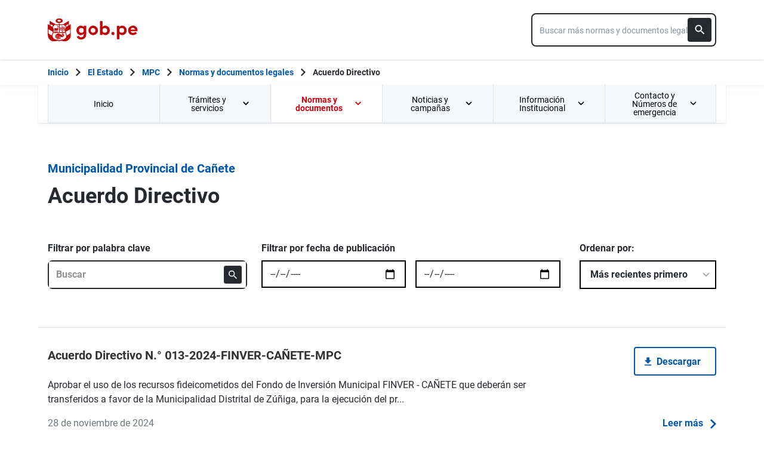

--- FILE ---
content_type: text/html; charset=utf-8
request_url: https://www.gob.pe/institucion/municanete/normas-legales/tipos/158-acuerdo-directivo?sheet=2
body_size: 21016
content:
<!DOCTYPE html><html lang="es-pe"><head><meta content="GOB.PE: único punto de contacto digital del Estado Peruano con la ciudadanía, basado en una experiencia sencilla, consistente e intuitiva de acceso a información institucional, trámites y servicios públicos digitales." name="description" /><!-- Google Tag Manager -->
      <script>(function(w,d,s,l,i){w[l]=w[l]||[];w[l].push({'gtm.start':
      new Date().getTime(),event:'gtm.js'});var f=d.getElementsByTagName(s)[0],
      j=d.createElement(s),dl=l!='dataLayer'?'&l='+l:'';j.async=true;j.src=
      'https://www.googletagmanager.com/gtm.js?id='+i+dl;f.parentNode.insertBefore(j,f);
      })(window,document,'script','dataLayer','GTM-PDXDRQN3');</script>
      <!-- End Google Tag Manager --><title>Acuerdo Directivo - Normas y documentos legales - Municipalidad Provincial de Cañete - Plataforma del Estado Peruano</title><meta charset="UTF-8" /><meta content="width=device-width, initial-scale=1" name="viewport" /><meta content="H5efy5u72DDgqekf6xOfjd06S-f366QEbnkpXoDqcAg" name="google-site-verification" /><meta content="false" name="turbo-prefetch" /><meta name="csrf-param" content="authenticity_token" />
<meta name="csrf-token" content="k6I-YXYOEi6uSwGF-Sfly4udQ1psBqkolPxCCtdJCVzZl0RzuTinCv_oA3owpzYbrocvefpgzerqguOEULLiCA" /><link rel="stylesheet" href="/assets/application_base-9d9deb51.css" /><link rel="stylesheet" href="/assets/application_base-9d9deb51.css" media="print" /><link rel="stylesheet" href="/assets/application_print-8986f2e8.css" media="print" /><link rel="stylesheet" href="/assets/application-0972dfb8.css" media="all" data-turbo-track="reload" /><script>//global object for fbjs and draftjs
if (typeof global === 'undefined') {
  window.global = window;
}</script><script src="/assets/application_base-201d43e5.js" data-turbo-track="reload" defer="defer"></script><meta content="@gobpePCM" name="twitter:site" /><meta content="@gobpePCM" name="twitter:creator" /><meta content="Acuerdo Directivo" name="twitter:title" /><meta content="GOB.PE: único punto de contacto digital del Estado Peruano con la ciudadanía, basado en una experiencia sencilla, consistente e intuitiva de acceso a información institucional, trámites y servicios públicos digitales. #gobpe" name="twitter:description" /><meta content="https://www.gob.pe/institucion/municanete/normas-legales/tipos/158-acuerdo-directivo?sheet=2" property="og:url" /><meta content="article" property="og:type" /><meta content="Acuerdo Directivo" property="og:title" /><meta content="GOB.PE: único punto de contacto digital del Estado Peruano con la ciudadanía, basado en una experiencia sencilla, consistente e intuitiva de acceso a información institucional, trámites y servicios públicos digitales. #gobpe" property="og:description" /><meta content="summary" name="twitter:card" /><meta content="200" property="og:image:width" /><meta content="200" property="og:image:height" /><meta content="https://www.gob.pe/assets/escudo-rojo-200-f4bf73f7.png" property="og:image" /><link rel="apple-touch-icon" type="image/x-icon" href="/assets/favicons/apple-icon-57x57-42e0cdf0.png" sizes="57x57" /><link rel="apple-touch-icon" type="image/x-icon" href="/assets/favicons/apple-icon-60x60-5474857c.png" sizes="60x60" /><link rel="apple-touch-icon" type="image/x-icon" href="/assets/favicons/apple-icon-72x72-23a18d8b.png" sizes="72x72" /><link rel="apple-touch-icon" type="image/x-icon" href="/assets/favicons/apple-icon-76x76-6deed722.png" sizes="76x76" /><link rel="apple-touch-icon" type="image/x-icon" href="/assets/favicons/apple-icon-114x114-952c16d1.png" sizes="114x114" /><link rel="apple-touch-icon" type="image/x-icon" href="/assets/favicons/apple-icon-120x120-09c0093c.png" sizes="120x120" /><link rel="apple-touch-icon" type="image/x-icon" href="/assets/favicons/apple-icon-144x144-cfa8302f.png" sizes="144x144" /><link rel="apple-touch-icon" type="image/x-icon" href="/assets/favicons/apple-icon-152x152-657ce405.png" sizes="152x152" /><link rel="apple-touch-icon" type="image/x-icon" href="/assets/favicons/apple-icon-180x180-f85c0fca.png" sizes="180x180" /><link rel="icon" type="image/png" href="/assets/favicons/android-icon-192x192-ec1dea24.png" sizes="192x192" /><link rel="icon" type="image/x-icon" href="/assets/favicons/favicon-1760a09d.ico" /></head><body><!-- Google Tag Manager (noscript) -->
      <noscript><iframe src="https://www.googletagmanager.com/ns.html?id=GTM-PDXDRQN3"
      height="0" width="0" style="display:none;visibility:hidden"></iframe></noscript>
      <!-- End Google Tag Manager (noscript) --><a class="sr-only focus:not-sr-only text-primary underline p-4!" href="#main">Saltar a contenido principal</a><div class="nothing"></div><header aria-label="Header" class="home bg-white shadow"><div class="container align-center relative"><div class="header__content w-full"><div class="header__half flex-align-center"><a class="logo black home__logo track-ga-interaction no-underline!" data-ga-element-type="icono-principal" data-ga-label="Logo gob.pe" href="/"><div class="home__logo__img_shield--small js-escudo md:hidden"><img height="40rem" alt="Logotipo de gob.pe" class="h-10" role="img" src="/assets/escudo_rojo_bicentenario-785637cc.svg" /></div><div aria-label="Logo gob.pe" class="home__logo__img--small" role="img"><img alt="Logo gob.pe" class="img-logo" height="40rem" src="/assets/escudo_text_gobpe_bicentenario_rojo_2-f0bf4122.svg" /><img alt="Logo gob.pe" class="d-none img-logo-focus" src="/assets/escudo_text_gobpe_bicentenario_black-b62ef1cc.svg" /></div></a></div><div class="w-220 md:w-310"><div class="search-internal"><form autocomplete="off" role="search" data-controller="" action="/institucion/municanete/buscador" accept-charset="UTF-8" method="get"><div class="input-group no-print relative"><label class="visually-hidden" for="input-search-home-gobpe">Texto de búsqueda en gob.pe</label><input id="input-search-home-gobpe" placeholder="Buscar más normas y documentos legales" class="search search_autocomplete h-14 rounded-lg border-2 border-gray-900 focus:border-transparent track-ga-search" data-url="https://www.gob.pe/searches_autocomplete.json" data-institution-id="2258" data-target="" data-ga-label="buscador-normas y documentos legales" data-ga-element-type="buscador" type="search" name="term" /><input value="municanete" autocomplete="off" type="hidden" name="institucion" id="institucion" /><input autocomplete="off" type="hidden" name="topic_id" id="topic_id" /><input value="normas y documentos legales" autocomplete="off" type="hidden" name="contenido" id="contenido" /><input value="none" autocomplete="off" type="hidden" name="sort_by" id="sort_by" /><button aria-label="Buscar" class="submit bg-gray-900 border-0 absolute inset-y-0 right-0 m-2 cursor-pointer p-2 rounded" disabled="true" id="btn-search-home-gobpe" type="submit"><svg xmlns="http://www.w3.org/2000/svg" width="32" height="32" viewBox="0 0 32 32" fill="none" class="w-6 h-6">
<path d="M21.0086 18.2075H20.06L19.7238 17.8834C20.9005 16.5146 21.6089 14.7376 21.6089 12.8045C21.6089 8.494 18.1149 5 13.8045 5C9.494 5 6 8.494 6 12.8045C6 17.1149 9.494 20.6089 13.8045 20.6089C15.7376 20.6089 17.5146 19.9005 18.8834 18.7238L19.2075 19.06V20.0086L25.211 26L27 24.211L21.0086 18.2075ZM13.8045 18.2075C10.8148 18.2075 8.40137 15.7942 8.40137 12.8045C8.40137 9.81475 10.8148 7.40137 13.8045 7.40137C16.7942 7.40137 19.2075 9.81475 19.2075 12.8045C19.2075 15.7942 16.7942 18.2075 13.8045 18.2075Z" fill="white"></path>
</svg></button></div></form></div></div></div></div></header><div class="react-modal"></div><div class="js-breadcrumb-full-width text-sm bg-white"><div class="container md:max-w-6xl mx-auto px-4"><div class="row"><nav aria-label="Ruta de páginas" class="col-md-12 px-4"><ol class="breadcrumb font-bold"><li class="breadcrumb-item hidden-sm-down hidden-md-down"><a aria-label="Inicio Gob.pe" class="track-ga-interaction" data-ga-element-type="link" data-ga-label="inicio" href="/"><div class="home__logo__img__breadcrumb" id="home">Inicio</div><div class="home__logo__img__breadcrumb hidden" id="escudo"><div class="mr-2"><img alt="gob.pe" class="h-8" height="32rem" src="/assets/escudo_text_gobpe_bicentenario-4656b576.svg" /></div></div></a></li><li class="breadcrumb-item hidden-sm-down hidden-md-down"><span class="hidden-sm-down hidden-md-down mx-1 md:mx-3"><svg xmlns="http://www.w3.org/2000/svg" xmlns:xlink="http://www.w3.org/1999/xlink" version="1.1" id="Capa_1" x="0px" y="0px" viewBox="0 0 10.1 16.3" style="enable-background:new 0 0 10.1 16.3;" xml:space="preserve" width="10.1" height="16.3" aria-hidden="true" class="w-2">
	<path fill="currentColor" d="M0,14.4l6.2-6.2L0,1.9L2,0l8.1,8.1L2,16.3L0,14.4z"></path>
</svg></span><span class="hidden-lg-up mx-1 md:mx-3"><svg xmlns="http://www.w3.org/2000/svg" xmlns:xlink="http://www.w3.org/1999/xlink" version="1.1" id="Capa_1" x="0px" y="0px" viewBox="0 0 10.1 16.3" style="enable-background:new 0 0 10.1 16.3;" xml:space="preserve" width="10.1" height="16.3" aria-hidden="true" class="w-2">
	<path fill="currentColor" d="m 10.1,1.9 -6.2,6.2 6.2,6.3 -2,1.9 L 0,8.2 8.1,0 Z"></path>
</svg></span><a class="track-ga-interaction font-bold ellipsis-breadcrumb" data-ga-element-type="link" data-ga-label="El Estado" href="/estado">El Estado</a></li><li class="breadcrumb-item hidden-sm-down hidden-md-down"><span class="hidden-sm-down hidden-md-down mx-1 md:mx-3"><svg xmlns="http://www.w3.org/2000/svg" xmlns:xlink="http://www.w3.org/1999/xlink" version="1.1" id="Capa_1" x="0px" y="0px" viewBox="0 0 10.1 16.3" style="enable-background:new 0 0 10.1 16.3;" xml:space="preserve" width="10.1" height="16.3" aria-hidden="true" class="w-2">
	<path fill="currentColor" d="M0,14.4l6.2-6.2L0,1.9L2,0l8.1,8.1L2,16.3L0,14.4z"></path>
</svg></span><span class="hidden-lg-up mx-1 md:mx-3"><svg xmlns="http://www.w3.org/2000/svg" xmlns:xlink="http://www.w3.org/1999/xlink" version="1.1" id="Capa_1" x="0px" y="0px" viewBox="0 0 10.1 16.3" style="enable-background:new 0 0 10.1 16.3;" xml:space="preserve" width="10.1" height="16.3" aria-hidden="true" class="w-2">
	<path fill="currentColor" d="m 10.1,1.9 -6.2,6.2 6.2,6.3 -2,1.9 L 0,8.2 8.1,0 Z"></path>
</svg></span><a class="track-ga-interaction font-bold ellipsis-breadcrumb" data-ga-element-type="link" data-ga-label="MPC" href="/municanete">MPC</a></li><li class="breadcrumb-item"><span class="hidden-sm-down hidden-md-down mx-1 md:mx-3"><svg xmlns="http://www.w3.org/2000/svg" xmlns:xlink="http://www.w3.org/1999/xlink" version="1.1" id="Capa_1" x="0px" y="0px" viewBox="0 0 10.1 16.3" style="enable-background:new 0 0 10.1 16.3;" xml:space="preserve" width="10.1" height="16.3" aria-hidden="true" class="w-2">
	<path fill="currentColor" d="M0,14.4l6.2-6.2L0,1.9L2,0l8.1,8.1L2,16.3L0,14.4z"></path>
</svg></span><span class="hidden-lg-up mx-1 md:mx-3"><svg xmlns="http://www.w3.org/2000/svg" xmlns:xlink="http://www.w3.org/1999/xlink" version="1.1" id="Capa_1" x="0px" y="0px" viewBox="0 0 10.1 16.3" style="enable-background:new 0 0 10.1 16.3;" xml:space="preserve" width="10.1" height="16.3" aria-hidden="true" class="w-2">
	<path fill="currentColor" d="m 10.1,1.9 -6.2,6.2 6.2,6.3 -2,1.9 L 0,8.2 8.1,0 Z"></path>
</svg></span><a class="track-ga-interaction font-bold" data-ga-element-type="link" data-ga-label="Normas y documentos legales" href="/institucion/municanete/normas-legales">Normas y documentos legales</a></li><li class="breadcrumb-item hidden-sm-down hidden-md-down"><span class="hidden-sm-down hidden-md-down mx-1 md:mx-3"><svg xmlns="http://www.w3.org/2000/svg" xmlns:xlink="http://www.w3.org/1999/xlink" version="1.1" id="Capa_1" x="0px" y="0px" viewBox="0 0 10.1 16.3" style="enable-background:new 0 0 10.1 16.3;" xml:space="preserve" width="10.1" height="16.3" aria-hidden="true" class="w-2">
	<path fill="currentColor" d="M0,14.4l6.2-6.2L0,1.9L2,0l8.1,8.1L2,16.3L0,14.4z"></path>
</svg></span><a aria-current="page">Acuerdo Directivo</a></li></ol></nav><div class="searchbox"><div class="search-breadcrumb"></div></div></div></div></div><main aria-label="Contenido principal" role="main" id="main" class="yield js-sharect "><nav aria-label="Menú institucional" class="container hidden lg:block bg-white p-0 shadow" id="nav-institutional"><ul class="clicky-menu no-js flex h-full bg-gray-70" role="menu"><li aria-haspopup="true" class="flex-1" role="menuitem"><a class="px-6 py-3 h-full track-ga-interaction" data-ga-element-type="link" data-ga-institution="municanete" data-ga-label="Inicio" data-ga-title-section="menu" href="/municanete">Inicio </a></li><li aria-haspopup="true" class="flex-1" role="menuitem"><a class="px-6 py-3 h-full track-ga-interaction" data-ga-element-type="link" data-ga-institution="municanete" data-ga-label="Trámites y servicios" data-ga-title-section="menu" href="">Trámites y servicios <svg xmlns="http://www.w3.org/2000/svg" width="10" height="7" viewBox="0 0 10 7" fill="none" class="inline mr-2 w-3 js-title-arrow-menu inline w-5">
<path d="M1.175 0.158325L5 3.97499L8.825 0.158325L10 1.33333L5 6.33333L0 1.33333L1.175 0.158325Z" fill="currentColor"></path>
</svg></a><ul class="grid gap-x-8 border-r border-l border-b border-blue-200 p-9 bg-white left-0 grid-cols-2 submenu-columns-2" role="menu"><div class="col-span-1"><h2 class="leading-5 font-medium text-base">Enlaces directos</h2><hr aria-hidden="" class="border border-blue-200 w-90 my-4" /><div class="grid grid-cols-2"><li class="leading-5 mb-4 mr-8 grid content-center" role="menuitem"><a class="py-2 flex-align-center track-ga-interaction" data-ga-element-type="link" data-ga-label="Denuncia actos de corrupción de funcionarios de esta entidad" data-ga-institution="municanete" data-ga-title-section="menu" href="https://denuncias.servicios.gob.pe/?gobpe_id=2258">Denuncia actos de corrupción de funcionarios de esta entidad<svg xmlns="http://www.w3.org/2000/svg" width="17" height="17" viewBox="0 0 17 17" fill="none" class="ml-1 w-7/50">
<path d="M1 0.999878L1.00001 0.899878L0.9 0.899865V0.999878V15.9999V16.0999L0.999986 16.0999H1.00002H1.00012H1.00053H1.00214L1.00854 16.0999L1.03366 16.0999L1.13033 16.0999L1.48645 16.0999L2.66667 16.1H14.3333H14.3387H14.3441H14.3494H14.3548H14.3601H14.3655H14.3708H14.3762H14.3815H14.3868H14.3922H14.3975H14.4028H14.4081H14.4135H14.4188H14.4241H14.4294H14.4347H14.44H14.4452H14.4505H14.4558H14.4611H14.4664H14.4716H14.4769H14.4821H14.4874H14.4926H14.4979H14.5031H14.5083H14.5136H14.5188H14.524H14.5292H14.5344H14.5396H14.5448H14.55H14.5552H14.5604H14.5656H14.5708H14.5759H14.5811H14.5863H14.5914H14.5966H14.6017H14.6069H14.612H14.6171H14.6223H14.6274H14.6325H14.6376H14.6427H14.6478H14.6529H14.658H14.6631H14.6681H14.6732H14.6783H14.6833H14.6884H14.6934H14.6985H14.7035H14.7085H14.7136H14.7186H14.7236H14.7286H14.7336H14.7386H14.7436H14.7486H14.7536H14.7585H14.7635H14.7685H14.7734H14.7784H14.7833H14.7883H14.7932H14.7981H14.803H14.8079H14.8129H14.8178H14.8226H14.8275H14.8324H14.8373H14.8422H14.847H14.8519H14.8567H14.8616H14.8664H14.8712H14.8761H14.8809H14.8857H14.8905H14.8953H14.9001H14.9049H14.9096H14.9144H14.9192H14.9239H14.9287H14.9334H14.9382H14.9429H14.9476H14.9523H14.957H14.9617H14.9664H14.9711H14.9758H14.9805H14.9851H14.9898H14.9944H14.9991H15.0037H15.0084H15.013H15.0176H15.0222H15.0268H15.0314H15.036H15.0406H15.0451H15.0497H15.0542H15.0588H15.0633H15.0679H15.0724H15.0769H15.0814H15.0859H15.0904H15.0949H15.0994H15.1038H15.1083H15.1128H15.1172H15.1216H15.1261H15.1305H15.1349H15.1393H15.1437H15.1481H15.1525H15.1569H15.1612H15.1656H15.1699H15.1743H15.1786H15.1829H15.1873H15.1916H15.1959H15.2002H15.2044H15.2087H15.213H15.2172H15.2215H15.2257H15.23H15.2342H15.2384H15.2426H15.2468H15.251H15.2552H15.2593H15.2635H15.2677H15.2718H15.2759H15.2801H15.2842H15.2883H15.2924H15.2965H15.3006H15.3046H15.3087H15.3128H15.3168H15.3208H15.3249H15.3289H15.3329H15.3369H15.3409H15.3449H15.3488H15.3528H15.3568H15.3607H15.3646H15.3686H15.3725H15.3764H15.3803H15.3842H15.388H15.3919H15.3958H15.3996H15.4035H15.4073H15.4111H15.4149H15.4187H15.4225H15.4263H15.43H15.4338H15.4376H15.4413H15.445H15.4487H15.4525H15.4562H15.4598H15.4635H15.4672H15.4708H15.4745H15.4781H15.4818H15.4854H15.489H15.4926H15.4962H15.4997H15.5033H15.5069H15.5104H15.514H15.5175H15.521H15.5245H15.528H15.5315H15.5349H15.5384H15.5418H15.5453H15.5487H15.5521H15.5555H15.5589H15.5623H15.5657H15.5691H15.5724H15.5758H15.5791H15.5824H15.5857H15.589H15.5923H15.5956H15.5988H15.6021H15.6053H15.6086H15.6118H15.615H15.6182H15.6214H15.6245H15.6277H15.6309H15.634H15.6371H15.6402H15.6433H15.6464H15.6495H15.6526H15.6557H15.6587H15.6617H15.6648H15.6678H15.6708H15.6738H15.6767H15.6797H15.6827H15.6856H15.6885H15.6914H15.6944H15.6972H15.7001H15.703H15.7059H15.7087H15.7115H15.7144H15.7172H15.72H15.7227H15.7255H15.7283H15.731H15.7338H15.7365H15.7392H15.7419H15.7446H15.7473H15.7499H15.7526H15.7552H15.7578H15.7604H15.763H15.7656H15.7682H15.7708H15.7733H15.7758H15.7784H15.7809H15.7834H15.7858H15.7883H15.7908H15.7932H15.7957H15.7981H15.8005H15.8029H15.8053H15.8076H15.81H15.8123H15.8146H15.817H15.8193H15.8215H15.8238H15.8261H15.8283H15.8306H15.8328H15.835H15.8372H15.8394H15.8415H15.8437H15.8458H15.848H15.8501H15.8522H15.8543H15.8563H15.8584H15.8604H15.8625H15.8645H15.8665H15.8685H15.8705H15.8724H15.8744H15.8763H15.8782H15.8801H15.882H15.8839H15.8858H15.8876H15.8895H15.8913H15.8931H15.8949H15.8967H15.8984H15.9002H15.9019H15.9037H15.9054H15.9071H15.9087H15.9104H15.9121H15.9137H15.9153H15.9169H15.9185H15.9201H15.9217H15.9232H15.9247H15.9263H15.9278H15.9293H15.9307H15.9322H15.9336H15.9351H15.9365H15.9379H15.9393H15.9407H15.942H15.9434H15.9447H15.946H15.9473H15.9486H15.9498H15.9511H15.9523H15.9536H15.9548H15.956H15.9571H15.9583H15.9594H15.9606H15.9617H15.9628H15.9639H15.9649H15.966H15.967H15.968H15.969H15.97H15.971H15.972H15.9729H15.9738H15.9748H15.9757H15.9765H15.9774H15.9783H15.9791H15.9799H15.9807H15.9815H15.9823H15.983H15.9838H15.9845H15.9852H15.9859H15.9865H15.9872H15.9878H15.9885H15.9891H15.9897H15.9902H15.9908H15.9914H15.9919H15.9924H15.9929H15.9934H15.9938H15.9943H15.9947H15.9951H15.9955H15.9959H15.9963H15.9966H15.9969H15.9972H15.9975H15.9978H15.9981H15.9983H15.9986H15.9988H15.999H15.9991H15.9993H15.9995H15.9996H15.9997H15.9998H15.9999H15.9999H16H16H16.1L16.1 16L16.0999 12.6665L16.0999 12.5665H15.9999H14.3332H14.2332L14.2332 12.6665L14.2333 14.2333H2.76667V2.76664H4.33333H4.43333V2.66664V0.999976V0.899976H4.33333H2.66667L1.48647 0.899927L1.13035 0.899893L1.03369 0.899882L1.00857 0.899879L1.00217 0.899878L1.00055 0.899878L1.00015 0.899878L1.00005 0.899878L1.00002 0.899878L1 0.999878ZM10.1667 0.899976H10.0667V0.999976V2.66664V2.76664H10.1667H12.9169L4.89596 10.7876L4.82525 10.8583L4.89596 10.929L6.07096 12.104L6.14167 12.1747L6.21238 12.104L14.2333 4.08307V6.83331V6.93331H14.3333H16H16.1V6.83331V0.999976V0.899976H16H10.1667Z" fill="#0056AC" stroke="#0056AC" stroke-width="0.2"></path>
</svg></a></li><li class="leading-5 mb-4 mr-8 grid content-center" role="menuitem"><a class="py-2 flex-align-center track-ga-interaction" data-ga-element-type="link" data-ga-label="Mesa de partes" data-ga-institution="municanete" data-ga-title-section="menu" href="https://www.gob.pe/14695-acceder-a-la-mesa-de-partes-de-la-municipalidad-provincial-de-canete">Mesa de partes</a></li><li class="leading-5 mb-4 mr-8 grid content-center" role="menuitem"><a class="py-2 flex-align-center track-ga-interaction" data-ga-element-type="link" data-ga-label="Seguimiento de trámites" data-ga-institution="municanete" data-ga-title-section="menu" href="http://www.municanete.gob.pe/pag_mantenimiento.html">Seguimiento de trámites</a></li><li class="leading-5 mb-4 mr-8 grid content-center" role="menuitem"><a class="py-2 flex-align-center track-ga-interaction" data-ga-element-type="link" data-ga-label="Libro de reclamaciones" data-ga-institution="municanete" data-ga-title-section="menu" href="https://www.gob.pe/institucion/municanete/campa%C3%B1as/29098-plataforma-digital-libro-de-reclamaciones">Libro de reclamaciones</a></li><li class="leading-5 mb-4 mr-8 grid content-center" role="menuitem"><a class="py-2 flex-align-center track-ga-interaction" data-ga-element-type="link" data-ga-label="Texto Único de Procedimientos Administrativos (TUPA)" data-ga-institution="municanete" data-ga-title-section="menu" href="/institucion/2258/informes-publicaciones/7611481">Texto Único de Procedimientos Administrativos (TUPA)</a></li><li class="leading-5 mb-4 mr-8 grid content-center" role="menuitem"><a class="py-2 flex-align-center track-ga-interaction" data-ga-element-type="link" data-ga-label="Acceso a la información pública" data-ga-institution="municanete" data-ga-title-section="menu" href="https://www.gob.pe/14997-municipalidad-provincial-de-canete-acceder-a-la-informacion-publica-de-la-municipalidad-provincial-de-canete">Acceso a la información pública</a></li><li class="leading-5 mb-4 mr-8 grid content-center" role="menuitem"><a class="py-2 flex-align-center track-ga-interaction" data-ga-element-type="link" data-ga-label="Trabaja con nosotros" data-ga-institution="municanete" data-ga-title-section="menu" href="https://www.gob.pe/institucion/municanete/colecciones/17807-oportunidades-laborales">Trabaja con nosotros</a></li></div></div><div class="col-span-1"><h2 class="leading-5 font-medium text-base">Contenido más visto</h2><hr aria-hidden="" class="border border-blue-200 w-90 my-4" /><div class="grid grid-cols-2"><div class="col-span-2"><li class="leading-5 mb-4 mr-4" role="menuitem"><a class="track-ga-interaction" data-ga-element-type="link" data-ga-label="Consultar información de transparencia" data-ga-institution="municanete" data-ga-title-section="menu" href="/institucion/municanete/pages/60613-municipalidad-provincial-de-canete-consultar-informacion-de-transparencia">Consultar información de transparencia</a></li><li class="leading-5 mb-4 mr-4" role="menuitem"><a class="track-ga-interaction" data-ga-element-type="link" data-ga-label="Consultar validez de licencia de conducir para vehículo menor en Cañete" data-ga-institution="municanete" data-ga-title-section="menu" href="/institucion/municanete/pages/14809-municipalidad-provincial-de-canete-consultar-validez-de-licencia-de-conducir-para-vehiculo-menor-en-canete">Consultar validez de licencia de conducir para vehículo menor en Cañete</a></li><li class="leading-5 mb-4 mr-4" role="menuitem"><a class="track-ga-interaction" data-ga-element-type="link" data-ga-label="Obtener licencia de conducir para motos y mototaxis en Cañete" data-ga-institution="municanete" data-ga-title-section="menu" href="/institucion/municanete/pages/14693-municipalidad-provincial-de-canete-obtener-licencia-de-conducir-para-motos-y-mototaxis-en-canete">Obtener licencia de conducir para motos y mototaxis en Cañete</a></li><li class="leading-5 mb-4 mr-4" role="menuitem"><a class="track-ga-interaction" data-ga-element-type="link" data-ga-label="Acceder a la información pública de la Municipalidad Provincial de Cañete" data-ga-institution="municanete" data-ga-title-section="menu" href="/institucion/municanete/pages/14997-municipalidad-provincial-de-canete-acceder-a-la-informacion-publica-de-la-municipalidad-provincial-de-canete">Acceder a la información pública de la Municipalidad Provincial de Cañete</a></li><li class="leading-5 mb-4 mr-4" role="menuitem"><a class="track-ga-interaction" data-ga-element-type="link" data-ga-label="Solicitar rectificación de actas de nacimiento, matrimonio o defunción en la Municipalidad Provincial de Cañete" data-ga-institution="municanete" data-ga-title-section="menu" href="/institucion/municanete/pages/16256-municipalidad-provincial-de-canete-solicitar-rectificacion-de-actas-de-nacimiento-matrimonio-o-defuncion-en-la-municipalidad-provincial-de-canete">Solicitar rectificación de actas de nacimiento, matrimonio o defunción en la Municipalidad Provincial de Cañete</a></li><li class="leading-5 mb-4 mr-4" role="menuitem"><a class="track-ga-interaction" data-ga-element-type="link" data-ga-label="Obtener licencia de funcionamiento para negocios de riesgo bajo o medio" data-ga-institution="municanete" data-ga-title-section="menu" href="/institucion/municanete/pages/25781-municipalidad-provincial-de-canete-obtener-licencia-de-funcionamiento-para-negocios-de-riesgo-bajo-o-medio">Obtener licencia de funcionamiento para negocios de riesgo bajo o medio</a></li></div></div></div><div class="col-span-2"><hr aria-hidden="" class="border border-blue-200 w-full my-8" /></div><div class="col-span-2 flex justify-center"><a class="btn-see-all-nav track-ga-interaction w-half" data-ga-element-type="boton" data-ga-institution="municanete" data-ga-label="Todos los trámites y servicios" data-ga-title-section="menu" href="/institucion/municanete/tramites-y-servicios">Todos los trámites y servicios<svg xmlns="http://www.w3.org/2000/svg" xmlns:xlink="http://www.w3.org/1999/xlink" version="1.1" id="Capa_1" x="0px" y="0px" viewBox="0 0 10.1 16.3" style="enable-background:new 0 0 10.1 16.3;" xml:space="preserve" width="10.1" height="16.3" class="ml-4">
	<path fill="currentColor" d="M0,14.4l6.2-6.2L0,1.9L2,0l8.1,8.1L2,16.3L0,14.4z"></path>
</svg></a></div></ul></li><li aria-haspopup="true" class="flex-1 active" role="menuitem"><a class="px-6 py-3 h-full track-ga-interaction" data-ga-element-type="link" data-ga-institution="municanete" data-ga-label="Normas y documentos" data-ga-title-section="menu" href="">Normas y documentos <svg xmlns="http://www.w3.org/2000/svg" width="10" height="7" viewBox="0 0 10 7" fill="none" class="inline mr-2 w-3 js-title-arrow-menu inline w-5">
<path d="M1.175 0.158325L5 3.97499L8.825 0.158325L10 1.33333L5 6.33333L0 1.33333L1.175 0.158325Z" fill="currentColor"></path>
</svg></a><ul class="grid gap-x-8 border-r border-l border-b border-blue-200 p-9 bg-white left-0 grid-cols-2 submenu-columns-2" role="menu"><div class="col-span-1"><h2 class="leading-5 font-medium text-base">Normas y documentos legales</h2><hr aria-hidden="" class="border border-blue-200 w-90 my-4" /><div class="grid grid-cols-2"><div class="col-span-1"><li class="leading-5 mb-4 mr-4" role="menuitem"><a class="track-ga-interaction" data-ga-element-type="link" data-ga-label="Todos las normas y documentos legales" data-ga-institution="municanete" data-ga-title-section="menu" href="/institucion/municanete/normas-legales">Todos las normas y documentos legales</a></li><li class="leading-5 mb-4 mr-4" role="menuitem"><a class="track-ga-interaction" data-ga-element-type="link" data-ga-label="Todos los compendios de normas y documentos legales" data-ga-institution="municanete" data-ga-title-section="menu" href="/institucion/municanete/colecciones/normas">Todos los compendios de normas y documentos legales</a></li></div><div class="col-span-1"><h2 class="leading-5 font-medium mb-4 text-base">Tipo de Normas</h2><li class="leading-5 level-one mb-4" role="menuitem"><a class="flex-align-center track-ga-interaction " data-ga-element-type="link" data-ga-label="Acuerdo de Concejo" data-ga-institution="municanete" data-ga-title-section="menu" href="/institucion/municanete/normas-legales/tipos/108-acuerdo-de-concejo">Acuerdo de Concejo</a></li><li class="leading-5 level-one mb-4" role="menuitem"><a class="flex-align-center track-ga-interaction " data-ga-element-type="link" data-ga-label="Acuerdo Directivo" data-ga-institution="municanete" data-ga-title-section="menu" href="/institucion/municanete/normas-legales/tipos/158-acuerdo-directivo">Acuerdo Directivo</a></li><li class="leading-5 level-one mb-4" role="menuitem"><a class="flex-align-center track-ga-interaction " data-ga-element-type="link" data-ga-label="Decreto de Alcaldía" data-ga-institution="municanete" data-ga-title-section="menu" href="/institucion/municanete/normas-legales/tipos/96-decreto-de-alcaldia">Decreto de Alcaldía</a></li><li class="leading-5 level-one mb-4" role="menuitem"><a class="flex-align-center track-ga-interaction " data-ga-element-type="link" data-ga-label="Ordenanza" data-ga-institution="municanete" data-ga-title-section="menu" href="/institucion/municanete/normas-legales/tipos/13-ordenanza">Ordenanza</a></li><li class="leading-5 level-one mb-4" role="menuitem"><a class="flex-align-center track-ga-interaction font-semibold" data-ga-element-type="link" data-ga-label="Ver todos los tipos de normas" data-ga-institution="municanete" data-ga-title-section="menu" href="/institucion/municanete/normas-legales/tipos">Ver todos los tipos de normas<svg xmlns="http://www.w3.org/2000/svg" xmlns:xlink="http://www.w3.org/1999/xlink" version="1.1" id="Capa_1" x="0px" y="0px" viewBox="0 0 10.1 16.3" style="enable-background:new 0 0 10.1 16.3;" xml:space="preserve" width="10.1" height="16.3" class="ml-4">
	<path fill="currentColor" d="M0,14.4l6.2-6.2L0,1.9L2,0l8.1,8.1L2,16.3L0,14.4z"></path>
</svg></a></li></div></div></div><div class="col-span-1"><h2 class="leading-5 font-medium text-base">Informes y publicaciones</h2><hr aria-hidden="" class="border border-blue-200 w-90 my-4" /><div class="grid grid-cols-2"><div class="col-span-1"><li class="leading-5 mb-4 mr-4" role="menuitem"><a class="track-ga-interaction" data-ga-element-type="link" data-ga-label="Todos los informes y publicaciones" data-ga-institution="municanete" data-ga-title-section="menu" href="/institucion/municanete/informes-publicaciones">Todos los informes y publicaciones</a></li><li class="leading-5 mb-4 mr-4" role="menuitem"><a class="track-ga-interaction" data-ga-element-type="link" data-ga-label="Todos los compendios de informes y publicaciones" data-ga-institution="municanete" data-ga-title-section="menu" href="/institucion/municanete/colecciones/informes-publicaciones">Todos los compendios de informes y publicaciones</a></li></div><div class="col-span-1"><h2 class="leading-5 font-medium mb-4 text-base">Tipo de Informes</h2><li class="leading-5 level-one mb-4" role="menuitem"><a class="flex-align-center track-ga-interaction " data-ga-element-type="link" data-ga-label="Acta" data-ga-institution="municanete" data-ga-title-section="menu" href="/institucion/municanete/informes-publicaciones/tipos/30-acta">Acta</a></li><li class="leading-5 level-one mb-4" role="menuitem"><a class="flex-align-center track-ga-interaction " data-ga-element-type="link" data-ga-label="Archivo" data-ga-institution="municanete" data-ga-title-section="menu" href="/institucion/municanete/informes-publicaciones/tipos/17-archivo">Archivo</a></li><li class="leading-5 level-one mb-4" role="menuitem"><a class="flex-align-center track-ga-interaction " data-ga-element-type="link" data-ga-label="Artículo" data-ga-institution="municanete" data-ga-title-section="menu" href="/institucion/municanete/informes-publicaciones/tipos/6-articulo">Artículo</a></li><li class="leading-5 level-one mb-4" role="menuitem"><a class="flex-align-center track-ga-interaction " data-ga-element-type="link" data-ga-label="Bases estándar" data-ga-institution="municanete" data-ga-title-section="menu" href="/institucion/municanete/informes-publicaciones/tipos/66-bases-estandar">Bases estándar</a></li><li class="leading-5 level-one mb-4" role="menuitem"><a class="flex-align-center track-ga-interaction font-semibold" data-ga-element-type="link" data-ga-label="Ver todos los tipos de informes" data-ga-institution="municanete" data-ga-title-section="menu" href="/institucion/municanete/informes-publicaciones/tipos">Ver todos los tipos de informes<svg xmlns="http://www.w3.org/2000/svg" xmlns:xlink="http://www.w3.org/1999/xlink" version="1.1" id="Capa_1" x="0px" y="0px" viewBox="0 0 10.1 16.3" style="enable-background:new 0 0 10.1 16.3;" xml:space="preserve" width="10.1" height="16.3" class="ml-4">
	<path fill="currentColor" d="M0,14.4l6.2-6.2L0,1.9L2,0l8.1,8.1L2,16.3L0,14.4z"></path>
</svg></a></li></div></div></div><div class="col-span-2"><hr aria-hidden="" class="border border-blue-200 w-full my-8" /></div><div class="col-span-2 flex justify-center"><a class="btn-see-all-nav track-ga-interaction w-half" data-ga-element-type="boton" data-ga-institution="municanete" data-ga-label="Todas las normas y documentos" data-ga-title-section="menu" href="/institucion/municanete/normas-y-documentos">Todas las normas y documentos<svg xmlns="http://www.w3.org/2000/svg" xmlns:xlink="http://www.w3.org/1999/xlink" version="1.1" id="Capa_1" x="0px" y="0px" viewBox="0 0 10.1 16.3" style="enable-background:new 0 0 10.1 16.3;" xml:space="preserve" width="10.1" height="16.3" class="ml-4">
	<path fill="currentColor" d="M0,14.4l6.2-6.2L0,1.9L2,0l8.1,8.1L2,16.3L0,14.4z"></path>
</svg></a></div></ul></li><li aria-haspopup="true" class="flex-1" role="menuitem"><a class="px-6 py-3 h-full track-ga-interaction" data-ga-element-type="link" data-ga-institution="municanete" data-ga-label="Noticias y campañas" data-ga-title-section="menu" href="/institucion/municanete/noticias">Noticias y campañas <svg xmlns="http://www.w3.org/2000/svg" width="10" height="7" viewBox="0 0 10 7" fill="none" class="inline mr-2 w-3 js-title-arrow-menu inline w-5">
<path d="M1.175 0.158325L5 3.97499L8.825 0.158325L10 1.33333L5 6.33333L0 1.33333L1.175 0.158325Z" fill="currentColor"></path>
</svg></a><ul class="grid gap-x-8 border-r border-l border-b border-blue-200 p-9 bg-white left-0 grid-cols-2 submenu-columns-2" role="menu"><div class="col-span-1"><h2 class="leading-5 font-medium mb-2 text-base">Noticias</h2><li role="menuitem"><a class="py-2 font-semibold flex-align-center track-ga-interaction" data-ga-element-type="link" data-ga-label="Todas las noticias" data-ga-institution="municanete" data-ga-title-section="menu" href="/institucion/municanete/noticias">Todas las noticias<svg xmlns="http://www.w3.org/2000/svg" xmlns:xlink="http://www.w3.org/1999/xlink" version="1.1" id="Capa_1" x="0px" y="0px" viewBox="0 0 10.1 16.3" style="enable-background:new 0 0 10.1 16.3;" xml:space="preserve" width="10.1" height="16.3" class="ml-4">
	<path fill="currentColor" d="M0,14.4l6.2-6.2L0,1.9L2,0l8.1,8.1L2,16.3L0,14.4z"></path>
</svg></a></li><li role="menuitem"><a class="py-2 font-semibold flex-align-center track-ga-interaction" data-ga-element-type="link" data-ga-label="Todos los compendios de noticias" data-ga-institution="municanete" data-ga-title-section="menu" href="/institucion/municanete/colecciones/noticias">Todos los compendios de noticias<svg xmlns="http://www.w3.org/2000/svg" xmlns:xlink="http://www.w3.org/1999/xlink" version="1.1" id="Capa_1" x="0px" y="0px" viewBox="0 0 10.1 16.3" style="enable-background:new 0 0 10.1 16.3;" xml:space="preserve" width="10.1" height="16.3" class="ml-4">
	<path fill="currentColor" d="M0,14.4l6.2-6.2L0,1.9L2,0l8.1,8.1L2,16.3L0,14.4z"></path>
</svg></a></li></div><div class="col-span-1"><h2 class="leading-5 font-medium mb-2 text-base">Campañas</h2><li role="menuitem"><a class="py-2 font-semibold flex-align-center track-ga-interaction" data-ga-element-type="link" data-ga-label="Todas las campañas y eventos" data-ga-institution="municanete" data-ga-title-section="menu" href="/institucion/municanete/campa%C3%B1as">Todas las campañas y eventos<svg xmlns="http://www.w3.org/2000/svg" xmlns:xlink="http://www.w3.org/1999/xlink" version="1.1" id="Capa_1" x="0px" y="0px" viewBox="0 0 10.1 16.3" style="enable-background:new 0 0 10.1 16.3;" xml:space="preserve" width="10.1" height="16.3" class="ml-4">
	<path fill="currentColor" d="M0,14.4l6.2-6.2L0,1.9L2,0l8.1,8.1L2,16.3L0,14.4z"></path>
</svg></a></li></div></ul></li><li aria-haspopup="true" class="flex-1" role="menuitem"><a class="px-6 py-3 h-full track-ga-interaction" data-ga-element-type="link" data-ga-institution="municanete" data-ga-label="Información Institucional" data-ga-title-section="menu" href="">Información Institucional <svg xmlns="http://www.w3.org/2000/svg" width="10" height="7" viewBox="0 0 10 7" fill="none" class="inline mr-2 w-3 js-title-arrow-menu inline w-5">
<path d="M1.175 0.158325L5 3.97499L8.825 0.158325L10 1.33333L5 6.33333L0 1.33333L1.175 0.158325Z" fill="currentColor"></path>
</svg></a><ul class="grid gap-x-8 border-r border-l border-b border-blue-200 p-9 bg-white left-0 grid-cols-3 submenu-columns-3" role="menu"><div class="col-span-1"><li class="mb-4" role="menuitem"><a class="py-2 px-4 track-ga-interaction" data-ga-element-type="link" data-ga-label="¿Qué hacemos?" data-ga-institution="municanete" data-ga-title-section="menu" href="/institucion/municanete/institucional">¿Qué hacemos?</a></li><li class="mb-4" role="menuitem"><a class="py-2 px-4 track-ga-interaction" data-ga-element-type="link" data-ga-label="Organización" data-ga-institution="municanete" data-ga-title-section="menu" href="/institucion/municanete/organizacion">Organización</a></li><li class="mb-4" role="menuitem"><a class="py-2 px-4 track-ga-interaction" data-ga-element-type="link" data-ga-label="Directorio de funcionarios" data-ga-institution="municanete" data-ga-title-section="menu" href="/institucion/municanete/funcionarios">Directorio de funcionarios</a></li><li class="mb-4" role="menuitem"><a class="py-2 px-4 track-ga-interaction" data-ga-element-type="link" data-ga-label="Organigrama" data-ga-institution="municanete" data-ga-title-section="menu" href="/rails/active_storage/blobs/redirect/eyJfcmFpbHMiOnsiZGF0YSI6NTY2MTYyLCJwdXIiOiJibG9iX2lkIn19--2b6d2ada825d97bc0f975eded7af6967cb4c1ec7/ORGANIGRAMA_ult.pdf">Organigrama</a></li><li class="mb-4" role="menuitem"><a class="py-2 px-4 track-ga-interaction" data-ga-element-type="link" data-ga-label="Agenda institucional" data-ga-institution="municanete" data-ga-title-section="menu" href="/institucion/municanete/agenda">Agenda institucional</a></li><li class="mb-4" role="menuitem"><a class="py-2 px-4 track-ga-interaction" data-ga-element-type="link" data-ga-label="Portal de Transparencia Estándar" data-ga-institution="municanete" data-ga-title-section="menu" href="https://www.transparencia.gob.pe/enlaces/pte_transparencia_enlaces.aspx?id_entidad=10598&amp;id_tema=1&amp;ver=D#.WdZW3DtryCg">Portal de Transparencia Estándar</a></li><li class="mb-4" role="menuitem"><a class="py-2 px-4 track-ga-interaction" data-ga-element-type="link" data-ga-label="Convocatorias del Estado" data-ga-institution="municanete" data-ga-title-section="menu" href="https://www.gob.pe/institucion/municanete/colecciones/17807-oportunidades-laborales">Convocatorias del Estado</a></li></div><div class="col-span-1"><h2 class="leading-5 font-medium mb-2 text-base">Documentos de gestión</h2><li role="menuitem"><a class="py-2  flex-align-center track-ga-interaction" data-ga-element-type="link" data-ga-label="Texto único de procedimientos administrativos (TUPA)" data-ga-institution="municanete" data-ga-title-section="menu" href="/institucion/municanete/informes-publicaciones/7611481">Texto único de procedimientos administrativos (TUPA)</a></li><li role="menuitem"><a class="py-2 font-semibold flex-align-center track-ga-interaction" data-ga-element-type="link" data-ga-label="Todos los documentos de gestión" data-ga-institution="municanete" data-ga-title-section="menu" href="/institucion/municanete/informes-publicaciones/tipos/27">Todos los documentos de gestión<svg xmlns="http://www.w3.org/2000/svg" xmlns:xlink="http://www.w3.org/1999/xlink" version="1.1" id="Capa_1" x="0px" y="0px" viewBox="0 0 10.1 16.3" style="enable-background:new 0 0 10.1 16.3;" xml:space="preserve" width="10.1" height="16.3" class="ml-4">
	<path fill="currentColor" d="M0,14.4l6.2-6.2L0,1.9L2,0l8.1,8.1L2,16.3L0,14.4z"></path>
</svg></a></li></div><div class="col-span-1"><h2 class="leading-5 font-medium mb-2 text-base">Secciones relacionadas</h2><li role="menuitem"><a class="py-2  flex-align-center track-ga-interaction" data-ga-element-type="link" data-ga-label="Noticias" data-ga-institution="municanete" data-ga-title-section="menu" href="/institucion/municanete/noticias">Noticias</a></li><li role="menuitem"><a class="py-2  flex-align-center track-ga-interaction" data-ga-element-type="link" data-ga-label="Informes y publicaciones" data-ga-institution="municanete" data-ga-title-section="menu" href="/institucion/municanete/informes-publicaciones">Informes y publicaciones</a></li><li role="menuitem"><a class="py-2  flex-align-center track-ga-interaction" data-ga-element-type="link" data-ga-label="Normas y documentos legales" data-ga-institution="municanete" data-ga-title-section="menu" href="/institucion/municanete/normas-legales">Normas y documentos legales</a></li><li role="menuitem"><a class="py-2  flex-align-center track-ga-interaction" data-ga-element-type="link" data-ga-label="Campañas y eventos" data-ga-institution="municanete" data-ga-title-section="menu" href="/institucion/municanete/campa%C3%B1as">Campañas y eventos</a></li></div><div class="col-span-3"><hr aria-hidden="" class="border border-blue-200 w-full my-8" /></div><div class="col-span-3 flex justify-center"><a class="btn-see-all-nav track-ga-interaction w-half" data-ga-element-type="boton" data-ga-institution="municanete" data-ga-label="Toda la información institucional" data-ga-title-section="menu" href="/institucion/municanete/institucional">Toda la información institucional<svg xmlns="http://www.w3.org/2000/svg" xmlns:xlink="http://www.w3.org/1999/xlink" version="1.1" id="Capa_1" x="0px" y="0px" viewBox="0 0 10.1 16.3" style="enable-background:new 0 0 10.1 16.3;" xml:space="preserve" width="10.1" height="16.3" class="ml-4">
	<path fill="currentColor" d="M0,14.4l6.2-6.2L0,1.9L2,0l8.1,8.1L2,16.3L0,14.4z"></path>
</svg></a></div></ul></li><li aria-haspopup="true" class="flex-1" role="menuitem"><a class="px-6 py-3 h-full track-ga-interaction" data-ga-element-type="link" data-ga-institution="municanete" data-ga-label="Contacto y Números de emergencia" data-ga-title-section="menu" href="">Contacto y Números de emergencia <svg xmlns="http://www.w3.org/2000/svg" width="10" height="7" viewBox="0 0 10 7" fill="none" class="inline mr-2 w-3 js-title-arrow-menu inline w-5">
<path d="M1.175 0.158325L5 3.97499L8.825 0.158325L10 1.33333L5 6.33333L0 1.33333L1.175 0.158325Z" fill="currentColor"></path>
</svg></a><ul class="grid gap-x-8 border-r border-l border-b border-blue-200 p-9 bg-white left-0 grid-cols-3 submenu-columns-3" role="menu"><li role="menuitem"><a class="py-2 px-4 flex-align-center track-ga-interaction " data-ga-element-type="link" data-ga-label="Contacto y números de emergencia" data-ga-institution="municanete" data-ga-title-section="menu" href="/institucion/municanete/contacto-y-numeros-de-emergencias">Contacto y números de emergencia</a></li><li role="menuitem"><a class="py-2 px-4 flex-align-center track-ga-interaction " data-ga-element-type="link" data-ga-label="Directorio de funcionarios" data-ga-institution="municanete" data-ga-title-section="menu" href="/institucion/municanete/funcionarios">Directorio de funcionarios</a></li><li role="menuitem"><a class="py-2 px-4 flex-align-center track-ga-interaction " data-ga-element-type="link" data-ga-label="Sedes" data-ga-institution="municanete" data-ga-title-section="menu" href="/institucion/municanete/sedes">Sedes</a></li><li role="menuitem"><a class="py-2 px-4 flex-align-center track-ga-interaction " data-ga-element-type="link" data-ga-label="Libro de reclamaciones" data-ga-institution="municanete" data-ga-title-section="menu" href="https://www.gob.pe/institucion/municanete/campa%C3%B1as/29098-plataforma-digital-libro-de-reclamaciones">Libro de reclamaciones</a></li><li role="menuitem"><a class="py-2 px-4 flex-align-center track-ga-interaction " data-ga-element-type="link" data-ga-label="Denunciar actos de corrupción" data-ga-institution="municanete" data-ga-title-section="menu" href="https://denuncias.servicios.gob.pe/?gobpe_id=2258">Denunciar actos de corrupción<svg xmlns="http://www.w3.org/2000/svg" width="17" height="17" viewBox="0 0 17 17" fill="none" class="ml-4">
<path d="M1 0.999878L1.00001 0.899878L0.9 0.899865V0.999878V15.9999V16.0999L0.999986 16.0999H1.00002H1.00012H1.00053H1.00214L1.00854 16.0999L1.03366 16.0999L1.13033 16.0999L1.48645 16.0999L2.66667 16.1H14.3333H14.3387H14.3441H14.3494H14.3548H14.3601H14.3655H14.3708H14.3762H14.3815H14.3868H14.3922H14.3975H14.4028H14.4081H14.4135H14.4188H14.4241H14.4294H14.4347H14.44H14.4452H14.4505H14.4558H14.4611H14.4664H14.4716H14.4769H14.4821H14.4874H14.4926H14.4979H14.5031H14.5083H14.5136H14.5188H14.524H14.5292H14.5344H14.5396H14.5448H14.55H14.5552H14.5604H14.5656H14.5708H14.5759H14.5811H14.5863H14.5914H14.5966H14.6017H14.6069H14.612H14.6171H14.6223H14.6274H14.6325H14.6376H14.6427H14.6478H14.6529H14.658H14.6631H14.6681H14.6732H14.6783H14.6833H14.6884H14.6934H14.6985H14.7035H14.7085H14.7136H14.7186H14.7236H14.7286H14.7336H14.7386H14.7436H14.7486H14.7536H14.7585H14.7635H14.7685H14.7734H14.7784H14.7833H14.7883H14.7932H14.7981H14.803H14.8079H14.8129H14.8178H14.8226H14.8275H14.8324H14.8373H14.8422H14.847H14.8519H14.8567H14.8616H14.8664H14.8712H14.8761H14.8809H14.8857H14.8905H14.8953H14.9001H14.9049H14.9096H14.9144H14.9192H14.9239H14.9287H14.9334H14.9382H14.9429H14.9476H14.9523H14.957H14.9617H14.9664H14.9711H14.9758H14.9805H14.9851H14.9898H14.9944H14.9991H15.0037H15.0084H15.013H15.0176H15.0222H15.0268H15.0314H15.036H15.0406H15.0451H15.0497H15.0542H15.0588H15.0633H15.0679H15.0724H15.0769H15.0814H15.0859H15.0904H15.0949H15.0994H15.1038H15.1083H15.1128H15.1172H15.1216H15.1261H15.1305H15.1349H15.1393H15.1437H15.1481H15.1525H15.1569H15.1612H15.1656H15.1699H15.1743H15.1786H15.1829H15.1873H15.1916H15.1959H15.2002H15.2044H15.2087H15.213H15.2172H15.2215H15.2257H15.23H15.2342H15.2384H15.2426H15.2468H15.251H15.2552H15.2593H15.2635H15.2677H15.2718H15.2759H15.2801H15.2842H15.2883H15.2924H15.2965H15.3006H15.3046H15.3087H15.3128H15.3168H15.3208H15.3249H15.3289H15.3329H15.3369H15.3409H15.3449H15.3488H15.3528H15.3568H15.3607H15.3646H15.3686H15.3725H15.3764H15.3803H15.3842H15.388H15.3919H15.3958H15.3996H15.4035H15.4073H15.4111H15.4149H15.4187H15.4225H15.4263H15.43H15.4338H15.4376H15.4413H15.445H15.4487H15.4525H15.4562H15.4598H15.4635H15.4672H15.4708H15.4745H15.4781H15.4818H15.4854H15.489H15.4926H15.4962H15.4997H15.5033H15.5069H15.5104H15.514H15.5175H15.521H15.5245H15.528H15.5315H15.5349H15.5384H15.5418H15.5453H15.5487H15.5521H15.5555H15.5589H15.5623H15.5657H15.5691H15.5724H15.5758H15.5791H15.5824H15.5857H15.589H15.5923H15.5956H15.5988H15.6021H15.6053H15.6086H15.6118H15.615H15.6182H15.6214H15.6245H15.6277H15.6309H15.634H15.6371H15.6402H15.6433H15.6464H15.6495H15.6526H15.6557H15.6587H15.6617H15.6648H15.6678H15.6708H15.6738H15.6767H15.6797H15.6827H15.6856H15.6885H15.6914H15.6944H15.6972H15.7001H15.703H15.7059H15.7087H15.7115H15.7144H15.7172H15.72H15.7227H15.7255H15.7283H15.731H15.7338H15.7365H15.7392H15.7419H15.7446H15.7473H15.7499H15.7526H15.7552H15.7578H15.7604H15.763H15.7656H15.7682H15.7708H15.7733H15.7758H15.7784H15.7809H15.7834H15.7858H15.7883H15.7908H15.7932H15.7957H15.7981H15.8005H15.8029H15.8053H15.8076H15.81H15.8123H15.8146H15.817H15.8193H15.8215H15.8238H15.8261H15.8283H15.8306H15.8328H15.835H15.8372H15.8394H15.8415H15.8437H15.8458H15.848H15.8501H15.8522H15.8543H15.8563H15.8584H15.8604H15.8625H15.8645H15.8665H15.8685H15.8705H15.8724H15.8744H15.8763H15.8782H15.8801H15.882H15.8839H15.8858H15.8876H15.8895H15.8913H15.8931H15.8949H15.8967H15.8984H15.9002H15.9019H15.9037H15.9054H15.9071H15.9087H15.9104H15.9121H15.9137H15.9153H15.9169H15.9185H15.9201H15.9217H15.9232H15.9247H15.9263H15.9278H15.9293H15.9307H15.9322H15.9336H15.9351H15.9365H15.9379H15.9393H15.9407H15.942H15.9434H15.9447H15.946H15.9473H15.9486H15.9498H15.9511H15.9523H15.9536H15.9548H15.956H15.9571H15.9583H15.9594H15.9606H15.9617H15.9628H15.9639H15.9649H15.966H15.967H15.968H15.969H15.97H15.971H15.972H15.9729H15.9738H15.9748H15.9757H15.9765H15.9774H15.9783H15.9791H15.9799H15.9807H15.9815H15.9823H15.983H15.9838H15.9845H15.9852H15.9859H15.9865H15.9872H15.9878H15.9885H15.9891H15.9897H15.9902H15.9908H15.9914H15.9919H15.9924H15.9929H15.9934H15.9938H15.9943H15.9947H15.9951H15.9955H15.9959H15.9963H15.9966H15.9969H15.9972H15.9975H15.9978H15.9981H15.9983H15.9986H15.9988H15.999H15.9991H15.9993H15.9995H15.9996H15.9997H15.9998H15.9999H15.9999H16H16H16.1L16.1 16L16.0999 12.6665L16.0999 12.5665H15.9999H14.3332H14.2332L14.2332 12.6665L14.2333 14.2333H2.76667V2.76664H4.33333H4.43333V2.66664V0.999976V0.899976H4.33333H2.66667L1.48647 0.899927L1.13035 0.899893L1.03369 0.899882L1.00857 0.899879L1.00217 0.899878L1.00055 0.899878L1.00015 0.899878L1.00005 0.899878L1.00002 0.899878L1 0.999878ZM10.1667 0.899976H10.0667V0.999976V2.66664V2.76664H10.1667H12.9169L4.89596 10.7876L4.82525 10.8583L4.89596 10.929L6.07096 12.104L6.14167 12.1747L6.21238 12.104L14.2333 4.08307V6.83331V6.93331H14.3333H16H16.1V6.83331V0.999976V0.899976H16H10.1667Z" fill="#0056AC" stroke="#0056AC" stroke-width="0.2"></path>
</svg></a></li><li role="menuitem"><a class="py-2 px-4 flex-align-center track-ga-interaction " data-ga-element-type="link" data-ga-label="Acceso a la información pública" data-ga-institution="municanete" data-ga-title-section="menu" href="https://www.gob.pe/14997-municipalidad-provincial-de-canete-acceder-a-la-informacion-publica-de-la-municipalidad-provincial-de-canete">Acceso a la información pública</a></li><div class="col-span-3"><hr aria-hidden="" class="border border-blue-200 w-full my-8" /></div><div class="col-span-3 flex justify-center"><a class="btn-see-all-nav track-ga-interaction w-half" data-ga-element-type="boton" data-ga-institution="municanete" data-ga-label="Toda la información de contacto" data-ga-title-section="menu" href="/institucion/municanete/contacto-y-numeros-de-emergencias">Toda la información de contacto<svg xmlns="http://www.w3.org/2000/svg" xmlns:xlink="http://www.w3.org/1999/xlink" version="1.1" id="Capa_1" x="0px" y="0px" viewBox="0 0 10.1 16.3" style="enable-background:new 0 0 10.1 16.3;" xml:space="preserve" width="10.1" height="16.3" class="ml-4">
	<path fill="currentColor" d="M0,14.4l6.2-6.2L0,1.9L2,0l8.1,8.1L2,16.3L0,14.4z"></path>
</svg></a></div></ul></li></ul></nav><nav class="nav-mobile-institutional lg:hidden" data-controller="menuitem"><div class="container text-base flex flex-col bg-gray-70 absolute z-30 px-0 max-w-80"><a class="track-ga-interaction px-5 box-mobile justify-between dropdown border-b no-underline" data-action="click-&gt;menuitem#toggleParent1" data-ga-element-type="link" data-ga-institution="municanete" data-ga-label="Menú" data-ga-title-section="menu"><span class="font-medium text-base">Menú</span><svg xmlns="http://www.w3.org/2000/svg" width="24" height="24" viewBox="0 0 24 24" fill="none" class="inline js-chevron-menu">
<path d="M3 18H21V16H3V18ZM3 13H21V11H3V13ZM3 6V8H21V6H3Z" fill="#26292E"></path>
</svg></a><ul class="parent-1 clickoutside invisible mb-0" data-target="menuitem.parent1"><li class="border-b sublevel-1"><a class="track-ga-click font-semibold px-5 elementHidden hiddenFocus box-mobile " data-origin="mobile-menu-municanete-inicio-back" href="/municanete"><svg xmlns="http://www.w3.org/2000/svg" width="7" height="11" viewBox="0 0 7 11" fill="none" class="inline chevron-menu ml-1">
<path d="M6.83372 1.18244L3.07443 5.06385L6.94763 8.83159L5.79026 10.024L0.716361 5.09896L5.64135 0.0250649L6.83372 1.18244Z" fill="#0056AC"></path>
</svg><span>Inicio</span></a><a class="track-ga-click px-5 box-mobile   " data-origin="mobile-menu-municanete-inicio-next" href="/municanete"><span>Inicio</span></a></li><li class="border-b sublevel-1" data-action="click-&gt;menuitem#toggleParent2"><a class="track-ga-click font-semibold px-5 elementHidden hiddenFocus box-mobile  dropdown hiddentarget " data-origin="mobile-menu-municanete-tramites-y-servicios-back" href="javascript:void(0)"><svg xmlns="http://www.w3.org/2000/svg" width="7" height="11" viewBox="0 0 7 11" fill="none" class="inline chevron-menu ml-1">
<path d="M6.83372 1.18244L3.07443 5.06385L6.94763 8.83159L5.79026 10.024L0.716361 5.09896L5.64135 0.0250649L6.83372 1.18244Z" fill="#0056AC"></path>
</svg><span>Trámites y servicios</span></a><a class="track-ga-click px-5 box-mobile    dropdown hiddentarget " data-origin="mobile-menu-municanete-tramites-y-servicios-next" href="javascript:void(0)"><span>Trámites y servicios</span><svg xmlns="http://www.w3.org/2000/svg" width="7" height="11" viewBox="0 0 7 11" fill="none" class="inline chevron-menu ml-auto">
<path d="M0.273154 8.92713L4.04382 5.05678L0.181701 1.27768L1.34257 0.0887187L6.40199 5.02859L1.46212 10.088L0.273154 8.92713Z" fill="black"></path>
</svg></a><ul class="hidden parent-2"><li class="border-b bg-white sublevel-2"><a class="track-ga-click px-5 box-mobile hiddentarget  info-institutional-details" data-origin="mobile-menu-municanete-todos-los-tramites-y-servicios" href="/institucion/municanete/tramites-y-servicios"><span>Todos los trámites y servicios</span></a></li><li class="border-b bg-white sublevel-2"><a class="track-ga-click px-5 box-mobile hiddentarget" data-origin="mobile-menu-municanete-enlaces-directos" href="/institucion/municanete/normas-legales/tipos/89-resolucion-de-alcaldia"><span class="font-medium text-black">Enlaces directos</span></a></li><li class="border-b bg-white sublevel-2"><a class="track-ga-click px-5 box-mobile hiddentarget" data-origin="mobile-menu-municanete-denuncia-actos-de-corrupcion-de-funcionarios-de-esta-entidad" href="https://denuncias.servicios.gob.pe/?gobpe_id=2258"><span>Denuncia actos de corrupción de funcionarios de esta entidad</span></a></li><li class="border-b bg-white sublevel-2"><a class="track-ga-click px-5 box-mobile hiddentarget" data-origin="mobile-menu-municanete-mesa-de-partes" href="https://www.gob.pe/14695-acceder-a-la-mesa-de-partes-de-la-municipalidad-provincial-de-canete"><span>Mesa de partes</span></a></li><li class="border-b bg-white sublevel-2"><a class="track-ga-click px-5 box-mobile hiddentarget" data-origin="mobile-menu-municanete-seguimiento-de-tramites" href="http://www.municanete.gob.pe/pag_mantenimiento.html"><span>Seguimiento de trámites</span></a></li><li class="border-b bg-white sublevel-2"><a class="track-ga-click px-5 box-mobile hiddentarget" data-origin="mobile-menu-municanete-libro-de-reclamaciones" href="https://www.gob.pe/institucion/municanete/campa%C3%B1as/29098-plataforma-digital-libro-de-reclamaciones"><span>Libro de reclamaciones</span></a></li><li class="border-b bg-white sublevel-2"><a class="track-ga-click px-5 box-mobile hiddentarget" data-origin="mobile-menu-municanete-texto-unico-de-procedimientos-administrativos-tupa" href="/institucion/2258/informes-publicaciones/7611481"><span>Texto Único de Procedimientos Administrativos (TUPA)</span></a></li><li class="border-b bg-white sublevel-2"><a class="track-ga-click px-5 box-mobile hiddentarget" data-origin="mobile-menu-municanete-acceso-a-la-informacion-publica" href="https://www.gob.pe/14997-municipalidad-provincial-de-canete-acceder-a-la-informacion-publica-de-la-municipalidad-provincial-de-canete"><span>Acceso a la información pública</span></a></li><li class="border-b bg-white sublevel-2"><a class="track-ga-click px-5 box-mobile hiddentarget" data-origin="mobile-menu-municanete-trabaja-con-nosotros" href="https://www.gob.pe/institucion/municanete/colecciones/17807-oportunidades-laborales"><span>Trabaja con nosotros</span></a></li><li class="border-b bg-white sublevel-2"><a class="track-ga-click px-5 box-mobile hiddentarget" data-origin="mobile-menu-municanete-contenido-mas-visto" href="/institucion/municanete/normas-legales/tipos/89-resolucion-de-alcaldia"><span class="font-medium text-black">Contenido más visto</span></a></li><li class="border-b bg-white sublevel-2"><a class="track-ga-click px-5 box-mobile hiddentarget" data-origin="mobile-menu-municanete-consultar-informacion-de-transparencia" href="/institucion/municanete/pages/60613-municipalidad-provincial-de-canete-consultar-informacion-de-transparencia"><span>Consultar información de transparencia</span></a></li><li class="border-b bg-white sublevel-2"><a class="track-ga-click px-5 box-mobile hiddentarget" data-origin="mobile-menu-municanete-consultar-validez-de-licencia-de-conducir-para-vehiculo-menor-en-canete" href="/institucion/municanete/pages/14809-municipalidad-provincial-de-canete-consultar-validez-de-licencia-de-conducir-para-vehiculo-menor-en-canete"><span>Consultar validez de licencia de conducir para vehículo menor en Cañete</span></a></li><li class="border-b bg-white sublevel-2"><a class="track-ga-click px-5 box-mobile hiddentarget" data-origin="mobile-menu-municanete-obtener-licencia-de-conducir-para-motos-y-mototaxis-en-canete" href="/institucion/municanete/pages/14693-municipalidad-provincial-de-canete-obtener-licencia-de-conducir-para-motos-y-mototaxis-en-canete"><span>Obtener licencia de conducir para motos y mototaxis en Cañete</span></a></li><li class="border-b bg-white sublevel-2"><a class="track-ga-click px-5 box-mobile hiddentarget" data-origin="mobile-menu-municanete-acceder-a-la-informacion-publica-de-la-municipalidad-provincial-de-canete" href="/institucion/municanete/pages/14997-municipalidad-provincial-de-canete-acceder-a-la-informacion-publica-de-la-municipalidad-provincial-de-canete"><span>Acceder a la información pública de la Municipalidad Provincial de Cañete</span></a></li><li class="border-b bg-white sublevel-2"><a class="track-ga-click px-5 box-mobile hiddentarget" data-origin="mobile-menu-municanete-solicitar-rectificacion-de-actas-de-nacimiento-matrimonio-o-defuncion-en-la-municipalidad-provincial-de-canete" href="/institucion/municanete/pages/16256-municipalidad-provincial-de-canete-solicitar-rectificacion-de-actas-de-nacimiento-matrimonio-o-defuncion-en-la-municipalidad-provincial-de-canete"><span>Solicitar rectificación de actas de nacimiento, matrimonio o defunción en la Municipalidad Provincial de Cañete</span></a></li><li class="border-b bg-white sublevel-2"><a class="track-ga-click px-5 box-mobile hiddentarget" data-origin="mobile-menu-municanete-obtener-licencia-de-funcionamiento-para-negocios-de-riesgo-bajo-o-medio" href="/institucion/municanete/pages/25781-municipalidad-provincial-de-canete-obtener-licencia-de-funcionamiento-para-negocios-de-riesgo-bajo-o-medio"><span>Obtener licencia de funcionamiento para negocios de riesgo bajo o medio</span></a></li></ul></li><li class="border-b sublevel-1" data-action="click-&gt;menuitem#toggleParent2"><a class="track-ga-click font-semibold px-5 elementHidden hiddenFocus box-mobile  dropdown hiddentarget " data-origin="mobile-menu-municanete-normas-y-documentos-back" href="javascript:void(0)"><svg xmlns="http://www.w3.org/2000/svg" width="7" height="11" viewBox="0 0 7 11" fill="none" class="inline chevron-menu ml-1">
<path d="M6.83372 1.18244L3.07443 5.06385L6.94763 8.83159L5.79026 10.024L0.716361 5.09896L5.64135 0.0250649L6.83372 1.18244Z" fill="#0056AC"></path>
</svg><span>Normas y documentos</span></a><a class="track-ga-click px-5 box-mobile    dropdown hiddentarget " data-origin="mobile-menu-municanete-normas-y-documentos-next" href="javascript:void(0)"><span>Normas y documentos</span><svg xmlns="http://www.w3.org/2000/svg" width="7" height="11" viewBox="0 0 7 11" fill="none" class="inline chevron-menu ml-auto">
<path d="M0.273154 8.92713L4.04382 5.05678L0.181701 1.27768L1.34257 0.0887187L6.40199 5.02859L1.46212 10.088L0.273154 8.92713Z" fill="black"></path>
</svg></a><ul class="hidden parent-2"><li class="border-b bg-white sublevel-2"><a class="track-ga-click px-5 box-mobile hiddentarget  info-institutional-details" data-origin="mobile-menu-municanete-todas-las-normas-y-documentos" href="/institucion/municanete/normas-y-documentos"><span>Todas las normas y documentos</span></a></li><li class="border-b bg-white sublevel-2"><a class="track-ga-click px-5 box-mobile hiddentarget" data-origin="mobile-menu-municanete-normas-y-documentos-legales" href="/institucion/municanete/normas-legales/tipos/89-resolucion-de-alcaldia"><span class="font-medium text-black">Normas y documentos legales</span></a></li><li class="border-b bg-white sublevel-2"><a class="track-ga-click px-5 box-mobile hiddentarget" data-origin="mobile-menu-municanete-todos-las-normas-y-documentos-legales" href="/institucion/municanete/normas-legales"><span>Todos las normas y documentos legales</span></a></li><li class="border-b bg-white sublevel-2"><a class="track-ga-click px-5 box-mobile hiddentarget" data-origin="mobile-menu-municanete-todos-los-compendios-de-normas-y-documentos-legales" href="/institucion/municanete/colecciones/normas"><span>Todos los compendios de normas y documentos legales</span></a></li><li class="border-b sublevel-2" data-action=""><a class="track-ga-click font-semibold px-5 elementHidden hiddenFocus box-mobile  dropdown hiddentarget info-institutional font-bold" data-origin="mobile-menu-municanete-tipo-de-normas-back" href="javascript:void(0)"><svg xmlns="http://www.w3.org/2000/svg" width="7" height="11" viewBox="0 0 7 11" fill="none" class="inline chevron-menu ml-1">
<path d="M6.83372 1.18244L3.07443 5.06385L6.94763 8.83159L5.79026 10.024L0.716361 5.09896L5.64135 0.0250649L6.83372 1.18244Z" fill="#0056AC"></path>
</svg><span>Tipo de Normas</span></a><a class="track-ga-click px-5 box-mobile    dropdown hiddentarget info-institutional font-bold" data-origin="mobile-menu-municanete-tipo-de-normas-next" href="javascript:void(0)"><span>Tipo de Normas</span><svg xmlns="http://www.w3.org/2000/svg" width="7" height="11" viewBox="0 0 7 11" fill="none" class="inline chevron-menu ml-auto">
<path d="M0.273154 8.92713L4.04382 5.05678L0.181701 1.27768L1.34257 0.0887187L6.40199 5.02859L1.46212 10.088L0.273154 8.92713Z" fill="black"></path>
</svg></a><ul class="hidden parent-end"><li class="border-b bg-white level-end"><a class="track-ga-click px-5 box-mobile hiddentarget  info-institutional-details" data-origin="mobile-menu-municanete-" href="/institucion/municanete/normas-legales/tipos/89-resolucion-de-alcaldia"><span></span></a></li><li class="border-b level-end"><a class="track-ga-click font-semibold px-5 elementHidden hiddenFocus box-mobile " data-origin="mobile-menu-municanete-acuerdo-de-concejo-back" href="/institucion/municanete/normas-legales/tipos/108-acuerdo-de-concejo"><svg xmlns="http://www.w3.org/2000/svg" width="7" height="11" viewBox="0 0 7 11" fill="none" class="inline chevron-menu ml-1">
<path d="M6.83372 1.18244L3.07443 5.06385L6.94763 8.83159L5.79026 10.024L0.716361 5.09896L5.64135 0.0250649L6.83372 1.18244Z" fill="#0056AC"></path>
</svg><span>Acuerdo de Concejo</span></a><a class="track-ga-click px-5 box-mobile   " data-origin="mobile-menu-municanete-acuerdo-de-concejo-next" href="/institucion/municanete/normas-legales/tipos/108-acuerdo-de-concejo"><span>Acuerdo de Concejo</span></a></li><li class="border-b level-end"><a class="track-ga-click font-semibold px-5 elementHidden hiddenFocus box-mobile " data-origin="mobile-menu-municanete-acuerdo-directivo-back" href="/institucion/municanete/normas-legales/tipos/158-acuerdo-directivo"><svg xmlns="http://www.w3.org/2000/svg" width="7" height="11" viewBox="0 0 7 11" fill="none" class="inline chevron-menu ml-1">
<path d="M6.83372 1.18244L3.07443 5.06385L6.94763 8.83159L5.79026 10.024L0.716361 5.09896L5.64135 0.0250649L6.83372 1.18244Z" fill="#0056AC"></path>
</svg><span>Acuerdo Directivo</span></a><a class="track-ga-click px-5 box-mobile   " data-origin="mobile-menu-municanete-acuerdo-directivo-next" href="/institucion/municanete/normas-legales/tipos/158-acuerdo-directivo"><span>Acuerdo Directivo</span></a></li><li class="border-b level-end"><a class="track-ga-click font-semibold px-5 elementHidden hiddenFocus box-mobile " data-origin="mobile-menu-municanete-decreto-de-alcaldia-back" href="/institucion/municanete/normas-legales/tipos/96-decreto-de-alcaldia"><svg xmlns="http://www.w3.org/2000/svg" width="7" height="11" viewBox="0 0 7 11" fill="none" class="inline chevron-menu ml-1">
<path d="M6.83372 1.18244L3.07443 5.06385L6.94763 8.83159L5.79026 10.024L0.716361 5.09896L5.64135 0.0250649L6.83372 1.18244Z" fill="#0056AC"></path>
</svg><span>Decreto de Alcaldía</span></a><a class="track-ga-click px-5 box-mobile   " data-origin="mobile-menu-municanete-decreto-de-alcaldia-next" href="/institucion/municanete/normas-legales/tipos/96-decreto-de-alcaldia"><span>Decreto de Alcaldía</span></a></li><li class="border-b level-end"><a class="track-ga-click font-semibold px-5 elementHidden hiddenFocus box-mobile " data-origin="mobile-menu-municanete-ordenanza-back" href="/institucion/municanete/normas-legales/tipos/13-ordenanza"><svg xmlns="http://www.w3.org/2000/svg" width="7" height="11" viewBox="0 0 7 11" fill="none" class="inline chevron-menu ml-1">
<path d="M6.83372 1.18244L3.07443 5.06385L6.94763 8.83159L5.79026 10.024L0.716361 5.09896L5.64135 0.0250649L6.83372 1.18244Z" fill="#0056AC"></path>
</svg><span>Ordenanza</span></a><a class="track-ga-click px-5 box-mobile   " data-origin="mobile-menu-municanete-ordenanza-next" href="/institucion/municanete/normas-legales/tipos/13-ordenanza"><span>Ordenanza</span></a></li><li class="border-b level-end"><a class="track-ga-click font-semibold px-5 elementHidden hiddenFocus box-mobile " data-origin="mobile-menu-municanete-ver-todos-los-tipos-de-normas-back" href="/institucion/municanete/normas-legales/tipos"><svg xmlns="http://www.w3.org/2000/svg" width="7" height="11" viewBox="0 0 7 11" fill="none" class="inline chevron-menu ml-1">
<path d="M6.83372 1.18244L3.07443 5.06385L6.94763 8.83159L5.79026 10.024L0.716361 5.09896L5.64135 0.0250649L6.83372 1.18244Z" fill="#0056AC"></path>
</svg><span>Ver todos los tipos de normas</span></a><a class="track-ga-click px-5 box-mobile   " data-origin="mobile-menu-municanete-ver-todos-los-tipos-de-normas-next" href="/institucion/municanete/normas-legales/tipos"><span>Ver todos los tipos de normas</span></a></li></ul></li><li class="border-b bg-white sublevel-2"><a class="track-ga-click px-5 box-mobile hiddentarget" data-origin="mobile-menu-municanete-informes-y-publicaciones" href="/institucion/municanete/normas-legales/tipos/89-resolucion-de-alcaldia"><span class="font-medium text-black">Informes y publicaciones</span></a></li><li class="border-b bg-white sublevel-2"><a class="track-ga-click px-5 box-mobile hiddentarget" data-origin="mobile-menu-municanete-todos-los-informes-y-publicaciones" href="/institucion/municanete/informes-publicaciones"><span>Todos los informes y publicaciones</span></a></li><li class="border-b bg-white sublevel-2"><a class="track-ga-click px-5 box-mobile hiddentarget" data-origin="mobile-menu-municanete-todos-los-compendios-de-informes-y-publicaciones" href="/institucion/municanete/colecciones/informes-publicaciones"><span>Todos los compendios de informes y publicaciones</span></a></li><li class="border-b sublevel-2" data-action=""><a class="track-ga-click font-semibold px-5 elementHidden hiddenFocus box-mobile  dropdown hiddentarget info-institutional font-bold" data-origin="mobile-menu-municanete-tipo-de-informes-back" href="javascript:void(0)"><svg xmlns="http://www.w3.org/2000/svg" width="7" height="11" viewBox="0 0 7 11" fill="none" class="inline chevron-menu ml-1">
<path d="M6.83372 1.18244L3.07443 5.06385L6.94763 8.83159L5.79026 10.024L0.716361 5.09896L5.64135 0.0250649L6.83372 1.18244Z" fill="#0056AC"></path>
</svg><span>Tipo de Informes</span></a><a class="track-ga-click px-5 box-mobile    dropdown hiddentarget info-institutional font-bold" data-origin="mobile-menu-municanete-tipo-de-informes-next" href="javascript:void(0)"><span>Tipo de Informes</span><svg xmlns="http://www.w3.org/2000/svg" width="7" height="11" viewBox="0 0 7 11" fill="none" class="inline chevron-menu ml-auto">
<path d="M0.273154 8.92713L4.04382 5.05678L0.181701 1.27768L1.34257 0.0887187L6.40199 5.02859L1.46212 10.088L0.273154 8.92713Z" fill="black"></path>
</svg></a><ul class="hidden parent-end"><li class="border-b bg-white level-end"><a class="track-ga-click px-5 box-mobile hiddentarget  info-institutional-details" data-origin="mobile-menu-municanete-" href="/institucion/municanete/normas-legales/tipos/89-resolucion-de-alcaldia"><span></span></a></li><li class="border-b level-end"><a class="track-ga-click font-semibold px-5 elementHidden hiddenFocus box-mobile " data-origin="mobile-menu-municanete-acta-back" href="/institucion/municanete/informes-publicaciones/tipos/30-acta"><svg xmlns="http://www.w3.org/2000/svg" width="7" height="11" viewBox="0 0 7 11" fill="none" class="inline chevron-menu ml-1">
<path d="M6.83372 1.18244L3.07443 5.06385L6.94763 8.83159L5.79026 10.024L0.716361 5.09896L5.64135 0.0250649L6.83372 1.18244Z" fill="#0056AC"></path>
</svg><span>Acta</span></a><a class="track-ga-click px-5 box-mobile   " data-origin="mobile-menu-municanete-acta-next" href="/institucion/municanete/informes-publicaciones/tipos/30-acta"><span>Acta</span></a></li><li class="border-b level-end"><a class="track-ga-click font-semibold px-5 elementHidden hiddenFocus box-mobile " data-origin="mobile-menu-municanete-archivo-back" href="/institucion/municanete/informes-publicaciones/tipos/17-archivo"><svg xmlns="http://www.w3.org/2000/svg" width="7" height="11" viewBox="0 0 7 11" fill="none" class="inline chevron-menu ml-1">
<path d="M6.83372 1.18244L3.07443 5.06385L6.94763 8.83159L5.79026 10.024L0.716361 5.09896L5.64135 0.0250649L6.83372 1.18244Z" fill="#0056AC"></path>
</svg><span>Archivo</span></a><a class="track-ga-click px-5 box-mobile   " data-origin="mobile-menu-municanete-archivo-next" href="/institucion/municanete/informes-publicaciones/tipos/17-archivo"><span>Archivo</span></a></li><li class="border-b level-end"><a class="track-ga-click font-semibold px-5 elementHidden hiddenFocus box-mobile " data-origin="mobile-menu-municanete-articulo-back" href="/institucion/municanete/informes-publicaciones/tipos/6-articulo"><svg xmlns="http://www.w3.org/2000/svg" width="7" height="11" viewBox="0 0 7 11" fill="none" class="inline chevron-menu ml-1">
<path d="M6.83372 1.18244L3.07443 5.06385L6.94763 8.83159L5.79026 10.024L0.716361 5.09896L5.64135 0.0250649L6.83372 1.18244Z" fill="#0056AC"></path>
</svg><span>Artículo</span></a><a class="track-ga-click px-5 box-mobile   " data-origin="mobile-menu-municanete-articulo-next" href="/institucion/municanete/informes-publicaciones/tipos/6-articulo"><span>Artículo</span></a></li><li class="border-b level-end"><a class="track-ga-click font-semibold px-5 elementHidden hiddenFocus box-mobile " data-origin="mobile-menu-municanete-bases-estandar-back" href="/institucion/municanete/informes-publicaciones/tipos/66-bases-estandar"><svg xmlns="http://www.w3.org/2000/svg" width="7" height="11" viewBox="0 0 7 11" fill="none" class="inline chevron-menu ml-1">
<path d="M6.83372 1.18244L3.07443 5.06385L6.94763 8.83159L5.79026 10.024L0.716361 5.09896L5.64135 0.0250649L6.83372 1.18244Z" fill="#0056AC"></path>
</svg><span>Bases estándar</span></a><a class="track-ga-click px-5 box-mobile   " data-origin="mobile-menu-municanete-bases-estandar-next" href="/institucion/municanete/informes-publicaciones/tipos/66-bases-estandar"><span>Bases estándar</span></a></li><li class="border-b level-end"><a class="track-ga-click font-semibold px-5 elementHidden hiddenFocus box-mobile " data-origin="mobile-menu-municanete-ver-todos-los-tipos-de-informes-back" href="/institucion/municanete/informes-publicaciones/tipos"><svg xmlns="http://www.w3.org/2000/svg" width="7" height="11" viewBox="0 0 7 11" fill="none" class="inline chevron-menu ml-1">
<path d="M6.83372 1.18244L3.07443 5.06385L6.94763 8.83159L5.79026 10.024L0.716361 5.09896L5.64135 0.0250649L6.83372 1.18244Z" fill="#0056AC"></path>
</svg><span>Ver todos los tipos de informes</span></a><a class="track-ga-click px-5 box-mobile   " data-origin="mobile-menu-municanete-ver-todos-los-tipos-de-informes-next" href="/institucion/municanete/informes-publicaciones/tipos"><span>Ver todos los tipos de informes</span></a></li></ul></li></ul></li><li class="border-b sublevel-1" data-action="click-&gt;menuitem#toggleParent2"><a class="track-ga-click font-semibold px-5 elementHidden hiddenFocus box-mobile  dropdown hiddentarget " data-origin="mobile-menu-municanete-noticias-y-campanas-back" href="javascript:void(0)"><svg xmlns="http://www.w3.org/2000/svg" width="7" height="11" viewBox="0 0 7 11" fill="none" class="inline chevron-menu ml-1">
<path d="M6.83372 1.18244L3.07443 5.06385L6.94763 8.83159L5.79026 10.024L0.716361 5.09896L5.64135 0.0250649L6.83372 1.18244Z" fill="#0056AC"></path>
</svg><span>Noticias y campañas</span></a><a class="track-ga-click px-5 box-mobile    dropdown hiddentarget " data-origin="mobile-menu-municanete-noticias-y-campanas-next" href="javascript:void(0)"><span>Noticias y campañas</span><svg xmlns="http://www.w3.org/2000/svg" width="7" height="11" viewBox="0 0 7 11" fill="none" class="inline chevron-menu ml-auto">
<path d="M0.273154 8.92713L4.04382 5.05678L0.181701 1.27768L1.34257 0.0887187L6.40199 5.02859L1.46212 10.088L0.273154 8.92713Z" fill="black"></path>
</svg></a><ul class="hidden parent-2"><li class="border-b sublevel-2" data-action=""><a class="track-ga-click font-semibold px-5 elementHidden hiddenFocus box-mobile  dropdown hiddentarget info-institutional font-bold" data-origin="mobile-menu-municanete-noticias-back" href="javascript:void(0)"><svg xmlns="http://www.w3.org/2000/svg" width="7" height="11" viewBox="0 0 7 11" fill="none" class="inline chevron-menu ml-1">
<path d="M6.83372 1.18244L3.07443 5.06385L6.94763 8.83159L5.79026 10.024L0.716361 5.09896L5.64135 0.0250649L6.83372 1.18244Z" fill="#0056AC"></path>
</svg><span>Noticias</span></a><a class="track-ga-click px-5 box-mobile    dropdown hiddentarget info-institutional font-bold" data-origin="mobile-menu-municanete-noticias-next" href="javascript:void(0)"><span>Noticias</span><svg xmlns="http://www.w3.org/2000/svg" width="7" height="11" viewBox="0 0 7 11" fill="none" class="inline chevron-menu ml-auto">
<path d="M0.273154 8.92713L4.04382 5.05678L0.181701 1.27768L1.34257 0.0887187L6.40199 5.02859L1.46212 10.088L0.273154 8.92713Z" fill="black"></path>
</svg></a><ul class="hidden parent-end"><li class="border-b bg-white level-end"><a class="track-ga-click px-5 box-mobile hiddentarget  info-institutional-details" data-origin="mobile-menu-municanete-" href="/institucion/municanete/normas-legales/tipos/89-resolucion-de-alcaldia"><span></span></a></li><li class="border-b level-end"><a class="track-ga-click font-semibold px-5 elementHidden hiddenFocus box-mobile " data-origin="mobile-menu-municanete-todas-las-noticias-back" href="/institucion/municanete/noticias"><svg xmlns="http://www.w3.org/2000/svg" width="7" height="11" viewBox="0 0 7 11" fill="none" class="inline chevron-menu ml-1">
<path d="M6.83372 1.18244L3.07443 5.06385L6.94763 8.83159L5.79026 10.024L0.716361 5.09896L5.64135 0.0250649L6.83372 1.18244Z" fill="#0056AC"></path>
</svg><span>Todas las noticias</span></a><a class="track-ga-click px-5 box-mobile   " data-origin="mobile-menu-municanete-todas-las-noticias-next" href="/institucion/municanete/noticias"><span>Todas las noticias</span></a></li><li class="border-b level-end"><a class="track-ga-click font-semibold px-5 elementHidden hiddenFocus box-mobile " data-origin="mobile-menu-municanete-todos-los-compendios-de-noticias-back" href="/institucion/municanete/colecciones/noticias"><svg xmlns="http://www.w3.org/2000/svg" width="7" height="11" viewBox="0 0 7 11" fill="none" class="inline chevron-menu ml-1">
<path d="M6.83372 1.18244L3.07443 5.06385L6.94763 8.83159L5.79026 10.024L0.716361 5.09896L5.64135 0.0250649L6.83372 1.18244Z" fill="#0056AC"></path>
</svg><span>Todos los compendios de noticias</span></a><a class="track-ga-click px-5 box-mobile   " data-origin="mobile-menu-municanete-todos-los-compendios-de-noticias-next" href="/institucion/municanete/colecciones/noticias"><span>Todos los compendios de noticias</span></a></li></ul></li><li class="border-b sublevel-2" data-action=""><a class="track-ga-click font-semibold px-5 elementHidden hiddenFocus box-mobile  dropdown hiddentarget info-institutional font-bold" data-origin="mobile-menu-municanete-campanas-back" href="javascript:void(0)"><svg xmlns="http://www.w3.org/2000/svg" width="7" height="11" viewBox="0 0 7 11" fill="none" class="inline chevron-menu ml-1">
<path d="M6.83372 1.18244L3.07443 5.06385L6.94763 8.83159L5.79026 10.024L0.716361 5.09896L5.64135 0.0250649L6.83372 1.18244Z" fill="#0056AC"></path>
</svg><span>Campañas</span></a><a class="track-ga-click px-5 box-mobile    dropdown hiddentarget info-institutional font-bold" data-origin="mobile-menu-municanete-campanas-next" href="javascript:void(0)"><span>Campañas</span><svg xmlns="http://www.w3.org/2000/svg" width="7" height="11" viewBox="0 0 7 11" fill="none" class="inline chevron-menu ml-auto">
<path d="M0.273154 8.92713L4.04382 5.05678L0.181701 1.27768L1.34257 0.0887187L6.40199 5.02859L1.46212 10.088L0.273154 8.92713Z" fill="black"></path>
</svg></a><ul class="hidden parent-end"><li class="border-b bg-white level-end"><a class="track-ga-click px-5 box-mobile hiddentarget  info-institutional-details" data-origin="mobile-menu-municanete-" href="/institucion/municanete/normas-legales/tipos/89-resolucion-de-alcaldia"><span></span></a></li><li class="border-b level-end"><a class="track-ga-click font-semibold px-5 elementHidden hiddenFocus box-mobile " data-origin="mobile-menu-municanete-todas-las-campanas-y-eventos-back" href="/institucion/municanete/campa%C3%B1as"><svg xmlns="http://www.w3.org/2000/svg" width="7" height="11" viewBox="0 0 7 11" fill="none" class="inline chevron-menu ml-1">
<path d="M6.83372 1.18244L3.07443 5.06385L6.94763 8.83159L5.79026 10.024L0.716361 5.09896L5.64135 0.0250649L6.83372 1.18244Z" fill="#0056AC"></path>
</svg><span>Todas las campañas y eventos</span></a><a class="track-ga-click px-5 box-mobile   " data-origin="mobile-menu-municanete-todas-las-campanas-y-eventos-next" href="/institucion/municanete/campa%C3%B1as"><span>Todas las campañas y eventos</span></a></li></ul></li></ul></li><li class="border-b sublevel-1" data-action="click-&gt;menuitem#toggleParent2"><a class="track-ga-click font-semibold px-5 elementHidden hiddenFocus box-mobile  dropdown hiddentarget " data-origin="mobile-menu-municanete-informacion-institucional-back" href="javascript:void(0)"><svg xmlns="http://www.w3.org/2000/svg" width="7" height="11" viewBox="0 0 7 11" fill="none" class="inline chevron-menu ml-1">
<path d="M6.83372 1.18244L3.07443 5.06385L6.94763 8.83159L5.79026 10.024L0.716361 5.09896L5.64135 0.0250649L6.83372 1.18244Z" fill="#0056AC"></path>
</svg><span>Información Institucional</span></a><a class="track-ga-click px-5 box-mobile    dropdown hiddentarget " data-origin="mobile-menu-municanete-informacion-institucional-next" href="javascript:void(0)"><span>Información Institucional</span><svg xmlns="http://www.w3.org/2000/svg" width="7" height="11" viewBox="0 0 7 11" fill="none" class="inline chevron-menu ml-auto">
<path d="M0.273154 8.92713L4.04382 5.05678L0.181701 1.27768L1.34257 0.0887187L6.40199 5.02859L1.46212 10.088L0.273154 8.92713Z" fill="black"></path>
</svg></a><ul class="hidden parent-2"><li class="border-b bg-white level-end"><a class="track-ga-click px-5 box-mobile hiddentarget  info-institutional-details" data-origin="mobile-menu-municanete-toda-la-informacion-institucional" href="/institucion/municanete/institucional"><span>Toda la información institucional</span></a></li><li class="border-b level-end"><a class="track-ga-click font-semibold px-5 elementHidden hiddenFocus box-mobile " data-origin="mobile-menu-municanete-que-hacemos-back" href="/institucion/municanete/institucional"><svg xmlns="http://www.w3.org/2000/svg" width="7" height="11" viewBox="0 0 7 11" fill="none" class="inline chevron-menu ml-1">
<path d="M6.83372 1.18244L3.07443 5.06385L6.94763 8.83159L5.79026 10.024L0.716361 5.09896L5.64135 0.0250649L6.83372 1.18244Z" fill="#0056AC"></path>
</svg><span>¿Qué hacemos?</span></a><a class="track-ga-click px-5 box-mobile info-institutional-details  " data-origin="mobile-menu-municanete-que-hacemos-next" href="/institucion/municanete/institucional"><span>¿Qué hacemos?</span></a></li><li class="border-b level-end"><a class="track-ga-click font-semibold px-5 elementHidden hiddenFocus box-mobile " data-origin="mobile-menu-municanete-organizacion-back" href="/institucion/municanete/organizacion"><svg xmlns="http://www.w3.org/2000/svg" width="7" height="11" viewBox="0 0 7 11" fill="none" class="inline chevron-menu ml-1">
<path d="M6.83372 1.18244L3.07443 5.06385L6.94763 8.83159L5.79026 10.024L0.716361 5.09896L5.64135 0.0250649L6.83372 1.18244Z" fill="#0056AC"></path>
</svg><span>Organización</span></a><a class="track-ga-click px-5 box-mobile info-institutional-details  " data-origin="mobile-menu-municanete-organizacion-next" href="/institucion/municanete/organizacion"><span>Organización</span></a></li><li class="border-b level-end"><a class="track-ga-click font-semibold px-5 elementHidden hiddenFocus box-mobile " data-origin="mobile-menu-municanete-directorio-de-funcionarios-back" href="/institucion/municanete/funcionarios"><svg xmlns="http://www.w3.org/2000/svg" width="7" height="11" viewBox="0 0 7 11" fill="none" class="inline chevron-menu ml-1">
<path d="M6.83372 1.18244L3.07443 5.06385L6.94763 8.83159L5.79026 10.024L0.716361 5.09896L5.64135 0.0250649L6.83372 1.18244Z" fill="#0056AC"></path>
</svg><span>Directorio de funcionarios</span></a><a class="track-ga-click px-5 box-mobile info-institutional-details  " data-origin="mobile-menu-municanete-directorio-de-funcionarios-next" href="/institucion/municanete/funcionarios"><span>Directorio de funcionarios</span></a></li><li class="border-b level-end"><a class="track-ga-click font-semibold px-5 elementHidden hiddenFocus box-mobile " data-origin="mobile-menu-municanete-organigrama-back" href="/rails/active_storage/blobs/redirect/eyJfcmFpbHMiOnsiZGF0YSI6NTY2MTYyLCJwdXIiOiJibG9iX2lkIn19--2b6d2ada825d97bc0f975eded7af6967cb4c1ec7/ORGANIGRAMA_ult.pdf"><svg xmlns="http://www.w3.org/2000/svg" width="7" height="11" viewBox="0 0 7 11" fill="none" class="inline chevron-menu ml-1">
<path d="M6.83372 1.18244L3.07443 5.06385L6.94763 8.83159L5.79026 10.024L0.716361 5.09896L5.64135 0.0250649L6.83372 1.18244Z" fill="#0056AC"></path>
</svg><span>Organigrama</span></a><a class="track-ga-click px-5 box-mobile info-institutional-details  " data-origin="mobile-menu-municanete-organigrama-next" href="/rails/active_storage/blobs/redirect/eyJfcmFpbHMiOnsiZGF0YSI6NTY2MTYyLCJwdXIiOiJibG9iX2lkIn19--2b6d2ada825d97bc0f975eded7af6967cb4c1ec7/ORGANIGRAMA_ult.pdf"><span>Organigrama</span></a></li><li class="border-b level-end"><a class="track-ga-click font-semibold px-5 elementHidden hiddenFocus box-mobile " data-origin="mobile-menu-municanete-agenda-institucional-back" href="/institucion/municanete/agenda"><svg xmlns="http://www.w3.org/2000/svg" width="7" height="11" viewBox="0 0 7 11" fill="none" class="inline chevron-menu ml-1">
<path d="M6.83372 1.18244L3.07443 5.06385L6.94763 8.83159L5.79026 10.024L0.716361 5.09896L5.64135 0.0250649L6.83372 1.18244Z" fill="#0056AC"></path>
</svg><span>Agenda institucional</span></a><a class="track-ga-click px-5 box-mobile info-institutional-details  " data-origin="mobile-menu-municanete-agenda-institucional-next" href="/institucion/municanete/agenda"><span>Agenda institucional</span></a></li><li class="border-b level-end"><a class="track-ga-click font-semibold px-5 elementHidden hiddenFocus box-mobile " data-origin="mobile-menu-municanete-portal-de-transparencia-estandar-back" href="https://www.transparencia.gob.pe/enlaces/pte_transparencia_enlaces.aspx?id_entidad=10598&amp;id_tema=1&amp;ver=D#.WdZW3DtryCg"><svg xmlns="http://www.w3.org/2000/svg" width="7" height="11" viewBox="0 0 7 11" fill="none" class="inline chevron-menu ml-1">
<path d="M6.83372 1.18244L3.07443 5.06385L6.94763 8.83159L5.79026 10.024L0.716361 5.09896L5.64135 0.0250649L6.83372 1.18244Z" fill="#0056AC"></path>
</svg><span>Portal de Transparencia Estándar</span></a><a class="track-ga-click px-5 box-mobile info-institutional-details  " data-origin="mobile-menu-municanete-portal-de-transparencia-estandar-next" href="https://www.transparencia.gob.pe/enlaces/pte_transparencia_enlaces.aspx?id_entidad=10598&amp;id_tema=1&amp;ver=D#.WdZW3DtryCg"><span>Portal de Transparencia Estándar</span></a></li><li class="border-b level-end"><a class="track-ga-click font-semibold px-5 elementHidden hiddenFocus box-mobile " data-origin="mobile-menu-municanete-convocatorias-del-estado-back" href="https://www.gob.pe/institucion/municanete/colecciones/17807-oportunidades-laborales"><svg xmlns="http://www.w3.org/2000/svg" width="7" height="11" viewBox="0 0 7 11" fill="none" class="inline chevron-menu ml-1">
<path d="M6.83372 1.18244L3.07443 5.06385L6.94763 8.83159L5.79026 10.024L0.716361 5.09896L5.64135 0.0250649L6.83372 1.18244Z" fill="#0056AC"></path>
</svg><span>Convocatorias del Estado</span></a><a class="track-ga-click px-5 box-mobile info-institutional-details  " data-origin="mobile-menu-municanete-convocatorias-del-estado-next" href="https://www.gob.pe/institucion/municanete/colecciones/17807-oportunidades-laborales"><span>Convocatorias del Estado</span></a></li><li class="border-b sublevel-2" data-action=""><a class="track-ga-click font-semibold px-5 elementHidden hiddenFocus box-mobile  dropdown hiddentarget info-institutional font-bold" data-origin="mobile-menu-municanete-documentos-de-gestion-back" href="javascript:void(0)"><svg xmlns="http://www.w3.org/2000/svg" width="7" height="11" viewBox="0 0 7 11" fill="none" class="inline chevron-menu ml-1">
<path d="M6.83372 1.18244L3.07443 5.06385L6.94763 8.83159L5.79026 10.024L0.716361 5.09896L5.64135 0.0250649L6.83372 1.18244Z" fill="#0056AC"></path>
</svg><span>Documentos de gestión</span></a><a class="track-ga-click px-5 box-mobile    dropdown hiddentarget info-institutional font-bold" data-origin="mobile-menu-municanete-documentos-de-gestion-next" href="javascript:void(0)"><span>Documentos de gestión</span><svg xmlns="http://www.w3.org/2000/svg" width="7" height="11" viewBox="0 0 7 11" fill="none" class="inline chevron-menu ml-auto">
<path d="M0.273154 8.92713L4.04382 5.05678L0.181701 1.27768L1.34257 0.0887187L6.40199 5.02859L1.46212 10.088L0.273154 8.92713Z" fill="black"></path>
</svg></a><ul class="hidden parent-end"><li class="border-b bg-white level-end"><a class="track-ga-click px-5 box-mobile hiddentarget  info-institutional-details" data-origin="mobile-menu-municanete-" href="/institucion/municanete/normas-legales/tipos/89-resolucion-de-alcaldia"><span></span></a></li><li class="border-b level-end"><a class="track-ga-click font-semibold px-5 elementHidden hiddenFocus box-mobile " data-origin="mobile-menu-municanete-texto-unico-de-procedimientos-administrativos-tupa-back" href="/institucion/municanete/informes-publicaciones/7611481"><svg xmlns="http://www.w3.org/2000/svg" width="7" height="11" viewBox="0 0 7 11" fill="none" class="inline chevron-menu ml-1">
<path d="M6.83372 1.18244L3.07443 5.06385L6.94763 8.83159L5.79026 10.024L0.716361 5.09896L5.64135 0.0250649L6.83372 1.18244Z" fill="#0056AC"></path>
</svg><span>Texto único de procedimientos administrativos (TUPA)</span></a><a class="track-ga-click px-5 box-mobile   " data-origin="mobile-menu-municanete-texto-unico-de-procedimientos-administrativos-tupa-next" href="/institucion/municanete/informes-publicaciones/7611481"><span>Texto único de procedimientos administrativos (TUPA)</span></a></li><li class="border-b level-end"><a class="track-ga-click font-semibold px-5 elementHidden hiddenFocus box-mobile " data-origin="mobile-menu-municanete-todos-los-documentos-de-gestion-back" href="/institucion/municanete/informes-publicaciones/tipos/27"><svg xmlns="http://www.w3.org/2000/svg" width="7" height="11" viewBox="0 0 7 11" fill="none" class="inline chevron-menu ml-1">
<path d="M6.83372 1.18244L3.07443 5.06385L6.94763 8.83159L5.79026 10.024L0.716361 5.09896L5.64135 0.0250649L6.83372 1.18244Z" fill="#0056AC"></path>
</svg><span>Todos los documentos de gestión</span></a><a class="track-ga-click px-5 box-mobile   " data-origin="mobile-menu-municanete-todos-los-documentos-de-gestion-next" href="/institucion/municanete/informes-publicaciones/tipos/27"><span>Todos los documentos de gestión</span></a></li></ul></li><li class="border-b sublevel-2" data-action=""><a class="track-ga-click font-semibold px-5 elementHidden hiddenFocus box-mobile  dropdown hiddentarget info-institutional font-bold" data-origin="mobile-menu-municanete-secciones-relacionadas-back" href="javascript:void(0)"><svg xmlns="http://www.w3.org/2000/svg" width="7" height="11" viewBox="0 0 7 11" fill="none" class="inline chevron-menu ml-1">
<path d="M6.83372 1.18244L3.07443 5.06385L6.94763 8.83159L5.79026 10.024L0.716361 5.09896L5.64135 0.0250649L6.83372 1.18244Z" fill="#0056AC"></path>
</svg><span>Secciones relacionadas</span></a><a class="track-ga-click px-5 box-mobile    dropdown hiddentarget info-institutional font-bold" data-origin="mobile-menu-municanete-secciones-relacionadas-next" href="javascript:void(0)"><span>Secciones relacionadas</span><svg xmlns="http://www.w3.org/2000/svg" width="7" height="11" viewBox="0 0 7 11" fill="none" class="inline chevron-menu ml-auto">
<path d="M0.273154 8.92713L4.04382 5.05678L0.181701 1.27768L1.34257 0.0887187L6.40199 5.02859L1.46212 10.088L0.273154 8.92713Z" fill="black"></path>
</svg></a><ul class="hidden parent-end"><li class="border-b bg-white level-end"><a class="track-ga-click px-5 box-mobile hiddentarget  info-institutional-details" data-origin="mobile-menu-municanete-" href="/institucion/municanete/normas-legales/tipos/89-resolucion-de-alcaldia"><span></span></a></li><li class="border-b level-end"><a class="track-ga-click font-semibold px-5 elementHidden hiddenFocus box-mobile " data-origin="mobile-menu-municanete-noticias-back" href="/institucion/municanete/noticias"><svg xmlns="http://www.w3.org/2000/svg" width="7" height="11" viewBox="0 0 7 11" fill="none" class="inline chevron-menu ml-1">
<path d="M6.83372 1.18244L3.07443 5.06385L6.94763 8.83159L5.79026 10.024L0.716361 5.09896L5.64135 0.0250649L6.83372 1.18244Z" fill="#0056AC"></path>
</svg><span>Noticias</span></a><a class="track-ga-click px-5 box-mobile   " data-origin="mobile-menu-municanete-noticias-next" href="/institucion/municanete/noticias"><span>Noticias</span></a></li><li class="border-b level-end"><a class="track-ga-click font-semibold px-5 elementHidden hiddenFocus box-mobile " data-origin="mobile-menu-municanete-informes-y-publicaciones-back" href="/institucion/municanete/informes-publicaciones"><svg xmlns="http://www.w3.org/2000/svg" width="7" height="11" viewBox="0 0 7 11" fill="none" class="inline chevron-menu ml-1">
<path d="M6.83372 1.18244L3.07443 5.06385L6.94763 8.83159L5.79026 10.024L0.716361 5.09896L5.64135 0.0250649L6.83372 1.18244Z" fill="#0056AC"></path>
</svg><span>Informes y publicaciones</span></a><a class="track-ga-click px-5 box-mobile   " data-origin="mobile-menu-municanete-informes-y-publicaciones-next" href="/institucion/municanete/informes-publicaciones"><span>Informes y publicaciones</span></a></li><li class="border-b level-end"><a class="track-ga-click font-semibold px-5 elementHidden hiddenFocus box-mobile " data-origin="mobile-menu-municanete-normas-y-documentos-legales-back" href="/institucion/municanete/normas-legales"><svg xmlns="http://www.w3.org/2000/svg" width="7" height="11" viewBox="0 0 7 11" fill="none" class="inline chevron-menu ml-1">
<path d="M6.83372 1.18244L3.07443 5.06385L6.94763 8.83159L5.79026 10.024L0.716361 5.09896L5.64135 0.0250649L6.83372 1.18244Z" fill="#0056AC"></path>
</svg><span>Normas y documentos legales</span></a><a class="track-ga-click px-5 box-mobile   " data-origin="mobile-menu-municanete-normas-y-documentos-legales-next" href="/institucion/municanete/normas-legales"><span>Normas y documentos legales</span></a></li><li class="border-b level-end"><a class="track-ga-click font-semibold px-5 elementHidden hiddenFocus box-mobile " data-origin="mobile-menu-municanete-campanas-y-eventos-back" href="/institucion/municanete/campa%C3%B1as"><svg xmlns="http://www.w3.org/2000/svg" width="7" height="11" viewBox="0 0 7 11" fill="none" class="inline chevron-menu ml-1">
<path d="M6.83372 1.18244L3.07443 5.06385L6.94763 8.83159L5.79026 10.024L0.716361 5.09896L5.64135 0.0250649L6.83372 1.18244Z" fill="#0056AC"></path>
</svg><span>Campañas y eventos</span></a><a class="track-ga-click px-5 box-mobile   " data-origin="mobile-menu-municanete-campanas-y-eventos-next" href="/institucion/municanete/campa%C3%B1as"><span>Campañas y eventos</span></a></li></ul></li></ul></li><li class="border-b sublevel-1" data-action="click-&gt;menuitem#toggleParent2"><a class="track-ga-click font-semibold px-5 elementHidden hiddenFocus box-mobile  dropdown hiddentarget " data-origin="mobile-menu-municanete-contacto-y-numeros-de-emergencia-back" href="javascript:void(0)"><svg xmlns="http://www.w3.org/2000/svg" width="7" height="11" viewBox="0 0 7 11" fill="none" class="inline chevron-menu ml-1">
<path d="M6.83372 1.18244L3.07443 5.06385L6.94763 8.83159L5.79026 10.024L0.716361 5.09896L5.64135 0.0250649L6.83372 1.18244Z" fill="#0056AC"></path>
</svg><span>Contacto y Números de emergencia</span></a><a class="track-ga-click px-5 box-mobile    dropdown hiddentarget " data-origin="mobile-menu-municanete-contacto-y-numeros-de-emergencia-next" href="javascript:void(0)"><span>Contacto y Números de emergencia</span><svg xmlns="http://www.w3.org/2000/svg" width="7" height="11" viewBox="0 0 7 11" fill="none" class="inline chevron-menu ml-auto">
<path d="M0.273154 8.92713L4.04382 5.05678L0.181701 1.27768L1.34257 0.0887187L6.40199 5.02859L1.46212 10.088L0.273154 8.92713Z" fill="black"></path>
</svg></a><ul class="hidden parent-end"><li class="border-b bg-white level-end"><a class="track-ga-click px-5 box-mobile hiddentarget  info-institutional-details" data-origin="mobile-menu-municanete-toda-la-informacion-de-contacto" href="/institucion/municanete/contacto-y-numeros-de-emergencias"><span>Toda la información de contacto</span></a></li><li class="border-b level-end"><a class="track-ga-click font-semibold px-5 elementHidden hiddenFocus box-mobile " data-origin="mobile-menu-municanete-contacto-y-numeros-de-emergencia-back" href="/institucion/municanete/contacto-y-numeros-de-emergencias"><svg xmlns="http://www.w3.org/2000/svg" width="7" height="11" viewBox="0 0 7 11" fill="none" class="inline chevron-menu ml-1">
<path d="M6.83372 1.18244L3.07443 5.06385L6.94763 8.83159L5.79026 10.024L0.716361 5.09896L5.64135 0.0250649L6.83372 1.18244Z" fill="#0056AC"></path>
</svg><span>Contacto y números de emergencia</span></a><a class="track-ga-click px-5 box-mobile   " data-origin="mobile-menu-municanete-contacto-y-numeros-de-emergencia-next" href="/institucion/municanete/contacto-y-numeros-de-emergencias"><span>Contacto y números de emergencia</span></a></li><li class="border-b level-end"><a class="track-ga-click font-semibold px-5 elementHidden hiddenFocus box-mobile " data-origin="mobile-menu-municanete-directorio-de-funcionarios-back" href="/institucion/municanete/funcionarios"><svg xmlns="http://www.w3.org/2000/svg" width="7" height="11" viewBox="0 0 7 11" fill="none" class="inline chevron-menu ml-1">
<path d="M6.83372 1.18244L3.07443 5.06385L6.94763 8.83159L5.79026 10.024L0.716361 5.09896L5.64135 0.0250649L6.83372 1.18244Z" fill="#0056AC"></path>
</svg><span>Directorio de funcionarios</span></a><a class="track-ga-click px-5 box-mobile   " data-origin="mobile-menu-municanete-directorio-de-funcionarios-next" href="/institucion/municanete/funcionarios"><span>Directorio de funcionarios</span></a></li><li class="border-b level-end"><a class="track-ga-click font-semibold px-5 elementHidden hiddenFocus box-mobile " data-origin="mobile-menu-municanete-sedes-back" href="/institucion/municanete/sedes"><svg xmlns="http://www.w3.org/2000/svg" width="7" height="11" viewBox="0 0 7 11" fill="none" class="inline chevron-menu ml-1">
<path d="M6.83372 1.18244L3.07443 5.06385L6.94763 8.83159L5.79026 10.024L0.716361 5.09896L5.64135 0.0250649L6.83372 1.18244Z" fill="#0056AC"></path>
</svg><span>Sedes</span></a><a class="track-ga-click px-5 box-mobile   " data-origin="mobile-menu-municanete-sedes-next" href="/institucion/municanete/sedes"><span>Sedes</span></a></li><li class="border-b level-end"><a class="track-ga-click font-semibold px-5 elementHidden hiddenFocus box-mobile " data-origin="mobile-menu-municanete-libro-de-reclamaciones-back" href="https://www.gob.pe/institucion/municanete/campa%C3%B1as/29098-plataforma-digital-libro-de-reclamaciones"><svg xmlns="http://www.w3.org/2000/svg" width="7" height="11" viewBox="0 0 7 11" fill="none" class="inline chevron-menu ml-1">
<path d="M6.83372 1.18244L3.07443 5.06385L6.94763 8.83159L5.79026 10.024L0.716361 5.09896L5.64135 0.0250649L6.83372 1.18244Z" fill="#0056AC"></path>
</svg><span>Libro de reclamaciones</span></a><a class="track-ga-click px-5 box-mobile   " data-origin="mobile-menu-municanete-libro-de-reclamaciones-next" href="https://www.gob.pe/institucion/municanete/campa%C3%B1as/29098-plataforma-digital-libro-de-reclamaciones"><span>Libro de reclamaciones</span></a></li><li class="border-b level-end"><a class="track-ga-click font-semibold px-5 elementHidden hiddenFocus box-mobile " data-origin="mobile-menu-municanete-denunciar-actos-de-corrupcion-back" href="https://denuncias.servicios.gob.pe/?gobpe_id=2258"><svg xmlns="http://www.w3.org/2000/svg" width="7" height="11" viewBox="0 0 7 11" fill="none" class="inline chevron-menu ml-1">
<path d="M6.83372 1.18244L3.07443 5.06385L6.94763 8.83159L5.79026 10.024L0.716361 5.09896L5.64135 0.0250649L6.83372 1.18244Z" fill="#0056AC"></path>
</svg><span>Denunciar actos de corrupción</span></a><a class="track-ga-click px-5 box-mobile   " data-origin="mobile-menu-municanete-denunciar-actos-de-corrupcion-next" href="https://denuncias.servicios.gob.pe/?gobpe_id=2258"><span>Denunciar actos de corrupción</span></a></li><li class="border-b level-end"><a class="track-ga-click font-semibold px-5 elementHidden hiddenFocus box-mobile " data-origin="mobile-menu-municanete-acceso-a-la-informacion-publica-back" href="https://www.gob.pe/14997-municipalidad-provincial-de-canete-acceder-a-la-informacion-publica-de-la-municipalidad-provincial-de-canete"><svg xmlns="http://www.w3.org/2000/svg" width="7" height="11" viewBox="0 0 7 11" fill="none" class="inline chevron-menu ml-1">
<path d="M6.83372 1.18244L3.07443 5.06385L6.94763 8.83159L5.79026 10.024L0.716361 5.09896L5.64135 0.0250649L6.83372 1.18244Z" fill="#0056AC"></path>
</svg><span>Acceso a la información pública</span></a><a class="track-ga-click px-5 box-mobile   " data-origin="mobile-menu-municanete-acceso-a-la-informacion-publica-next" href="https://www.gob.pe/14997-municipalidad-provincial-de-canete-acceder-a-la-informacion-publica-de-la-municipalidad-provincial-de-canete"><span>Acceso a la información pública</span></a></li></ul></li></ul></div></nav><div class="rules-type_show"><div class="container" data-sticky-container=""><div class="pt-20 pb-10 mt-0 md:pt-14 md:pb-10 md:px-0"><div class="row"><div class="col-md-12"><div aria-describedby="institution-description"><h1 class="md:mb-0 mb-0 md:max-w-32  text-base leading-snug md:text-xl md:leading-10"><a href="/municanete">Municipalidad Provincial de Cañete</a></h1></div></div></div><div class="row mt-1.5"><div class="col-md-12"><h1 class="text-4xl mb-4">Acuerdo Directivo</h1></div></div></div></div><section aria-labelledby="search_label"><div class="container mb-8"><div class="row"><div class="col-md-12"><form class="simple_form js-search-form md:flex md:justify-between form" novalidate="novalidate" action="/institucion/municanete/normas-legales/tipos/158-acuerdo-directivo" accept-charset="UTF-8" data-remote="true" method="get"><label class="w-full md:w-1/3"><span class="font-bold">Filtrar por palabra clave</span><div class="relative border-2 border-gray-900 flex justify-between focus-within:border-yellow-500 h-12 mt-2 w-full rounded-lg bg-white"><input class="js-search-input border-none pl-2 w-full focus:outline-none placeholder:text-gray-600 placeholder:text-base rounded-lg " placeholder="Buscar" type="text" name="filter[terms]" id="filter_terms" /><button aria-label="Buscar" class="absolute right-1 rounded p-0 h-fit" style="top: 6px;right: 6px;" type="submit"><svg xmlns="http://www.w3.org/2000/svg" width="25" height="25" viewBox="0 0 25 25" class="bg-gray-900 text-white p-2 border border-white text-4xl h-8 w-8 rounded"><g><g><path fill="currentColor" d="M9.291 15.723a6.424 6.424 0 0 1-6.432-6.432A6.424 6.424 0 0 1 9.29 2.859a6.424 6.424 0 0 1 6.432 6.432 6.424 6.424 0 0 1-6.432 6.432zm8.576 0h-1.129l-.4-.386a9.25 9.25 0 0 0 2.244-6.046A9.29 9.29 0 0 0 9.291 0 9.29 9.29 0 0 0 0 9.291a9.29 9.29 0 0 0 9.291 9.291 9.25 9.25 0 0 0 6.046-2.244l.386.4v1.13L22.87 25 25 22.87z"></path></g></g></svg></button></div></label><div class="md:mr-4 md:w-1/2 md:ml-6 md:mt-0 mt-6"><label class="block font-bold">Filtrar por fecha de publicación</label><div class="md:flex mt-2"><div class="md:w-1/2 md:mr-4"><div class="input-control string required filter_start_date"><div class=""><div class="font-normal"><input class="string required js-search-input" type="date" name="filter[start_date]" id="filter_start_date" /></div></div></div></div><div class="md:w-1/2"><div class="input-control string required filter_end_date"><div class=""><div class="font-normal"><input class="string required js-search-input" type="date" name="filter[end_date]" id="filter_end_date" /></div></div></div></div></div></div><label class="block md:ml-4 mt-4 w-full md:w-64 md:mt-0"><span class="font-bold">Ordenar por:</span><div class="input-control select required filter_order"><div class=""><select class="form-control select required js-search-input border-2 border-gray-900 bg-white h-12 focus-within:border-yellow-500 search_filter mt-2" name="filter[order]" id="filter_order"><option value="publication_desc">Más recientes primero</option>
<option value="publication_asc">Más antiguos primero</option></select></div></div></label></form></div></div></div><div class="js-rules-search-loader"><div class="flex js-search-loader hidden"><div class="mx-auto"><img src="/images/loader.svg" /></div></div></div><ul class="js-rules-search-results"><li class="hover:bg-gray-70 relative"><div class="container border-b border-blue-200 py-8 border-t border-blue-200"><div class="row"><div class="col-md-9"><div class="flex items-center"><a class="mb-2 block text-primary text-xl font-bold card__mock mr-10" aria-labelledby="p-filter-item-5810275" href="/institucion/municanete/normas-legales/6291199-013-2024-finver-canete-mpc">Acuerdo Directivo N.° 013-2024-FINVER-CAÑETE-MPC</a><div class="pt-1 5"></div></div><p class="relative font-bold text-gray-800"></p><div class="relative z-10" id="p-filter-item-5810275">Aprobar el uso de los recursos fideicometidos del Fondo de Inversión Municipal FINVER - CAÑETE que deberán ser transferidos a favor de la Municipalidad Distrital de Zúñiga, para la ejecución del pr...</div><time class="block text-gray-500 z-10 w-fit mt-4" datetime="2024-11-28 00:00:00.000">28 de noviembre de 2024</time></div><div class="col-md-3 flex flex-row-reverse md:items-end md:flex-col mt-10 md:mt-0 items-center justify-between"><a class="btn btn--secondary download md:w-auto" target="_blank" data-controller="download-track" data-action="click-&gt;download-track#registerDownload" data-download-track-id-value="7375651" href="https://cdn.www.gob.pe/uploads/document/file/7375651/6291199-13-2024-finver-canete-mpc.pdf"><svg xmlns="http://www.w3.org/2000/svg" width="18.941" height="40" viewBox="0 0 20 40" aria-hidden="true" class="mr-2 w-3 h-6">
 <g>
  <g id="svg_9">
   <path id="Trazado_2727" data-name="Trazado 2727" d="m18.941,17.118l-5.412,0l0,-8.118l-8.117,0l0,8.118l-5.412,0l9.471,9.471l9.47,-9.471zm-18.941,12.176l0,2.706l18.941,0l0,-2.706l-18.941,0z" fill="#0056ac" stroke="null"></path>
  </g>
 </g>

</svg><span class="mr-2">Descargar</span></a><a aria-hidden="true" href="/institucion/municanete/normas-legales/6291199-013-2024-finver-canete-mpc"><span class="inline-block text-blue-700 w-auto text-base font-bold whitespace-nowrap">Leer más<svg xmlns="http://www.w3.org/2000/svg" xmlns:xlink="http://www.w3.org/1999/xlink" version="1.1" id="Capa_1" x="0px" y="0px" viewBox="0 0 10.1 16.3" style="enable-background:new 0 0 10.1 16.3;" xml:space="preserve" width="10.1" height="16.3" aria-hidden="true" class="ml-3 inline">
	<path fill="currentColor" d="M0,14.4l6.2-6.2L0,1.9L2,0l8.1,8.1L2,16.3L0,14.4z"></path>
</svg></span></a></div></div></div></li><li class="hover:bg-gray-70 relative"><div class="container border-b border-blue-200 py-8"><div class="row"><div class="col-md-9"><div class="flex items-center"><a class="mb-2 block text-primary text-xl font-bold card__mock mr-10" aria-labelledby="p-filter-item-5810512" href="/institucion/municanete/normas-legales/6291418-012-2024-finver-canete-mpc">Acuerdo Directivo N.° 012-2024-FINVER-CAÑETE-MPC</a><div class="pt-1 5"></div></div><p class="relative font-bold text-gray-800"></p><div class="relative z-10" id="p-filter-item-5810512">Aprobar el uso de los recursos fideicometidos del Fondo de Inversión Municipal FINVER - CAÑETE que deberán ser transferidos a favor de la Municipalidad Distrital de Quilmaná, para la ejecución del ...</div><time class="block text-gray-500 z-10 w-fit mt-4" datetime="2024-11-28 00:00:00.000">28 de noviembre de 2024</time></div><div class="col-md-3 flex flex-row-reverse md:items-end md:flex-col mt-10 md:mt-0 items-center justify-between"><a class="btn btn--secondary download md:w-auto" target="_blank" data-controller="download-track" data-action="click-&gt;download-track#registerDownload" data-download-track-id-value="7376168" href="https://cdn.www.gob.pe/uploads/document/file/7376168/6291418-12-2024-finver-canete-mpc.pdf"><svg xmlns="http://www.w3.org/2000/svg" width="18.941" height="40" viewBox="0 0 20 40" aria-hidden="true" class="mr-2 w-3 h-6">
 <g>
  <g id="svg_9">
   <path id="Trazado_2727" data-name="Trazado 2727" d="m18.941,17.118l-5.412,0l0,-8.118l-8.117,0l0,8.118l-5.412,0l9.471,9.471l9.47,-9.471zm-18.941,12.176l0,2.706l18.941,0l0,-2.706l-18.941,0z" fill="#0056ac" stroke="null"></path>
  </g>
 </g>

</svg><span class="mr-2">Descargar</span></a><a aria-hidden="true" href="/institucion/municanete/normas-legales/6291418-012-2024-finver-canete-mpc"><span class="inline-block text-blue-700 w-auto text-base font-bold whitespace-nowrap">Leer más<svg xmlns="http://www.w3.org/2000/svg" xmlns:xlink="http://www.w3.org/1999/xlink" version="1.1" id="Capa_1" x="0px" y="0px" viewBox="0 0 10.1 16.3" style="enable-background:new 0 0 10.1 16.3;" xml:space="preserve" width="10.1" height="16.3" aria-hidden="true" class="ml-3 inline">
	<path fill="currentColor" d="M0,14.4l6.2-6.2L0,1.9L2,0l8.1,8.1L2,16.3L0,14.4z"></path>
</svg></span></a></div></div></div></li><li class="hover:bg-gray-70 relative"><div class="container border-b border-blue-200 py-8"><div class="row"><div class="col-md-9"><div class="flex items-center"><a class="mb-2 block text-primary text-xl font-bold card__mock mr-10" aria-labelledby="p-filter-item-5810167" href="/institucion/municanete/normas-legales/6290952-011-2024-finver-canete-mpc">Acuerdo Directivo N.° 011-2024-FINVER-CAÑETE-MPC</a><div class="pt-1 5"></div></div><p class="relative font-bold text-gray-800"></p><div class="relative z-10" id="p-filter-item-5810167">Aprobar el uso de los recursos fideicometidos del Fondo de Inversión Municipal FINVER - CAÑETE que deberán ser tranferidos a favor de la Municipalidad Distrital de Pacarán, para la ejecución del pr...</div><time class="block text-gray-500 z-10 w-fit mt-4" datetime="2024-11-28 00:00:00.000">28 de noviembre de 2024</time></div><div class="col-md-3 flex flex-row-reverse md:items-end md:flex-col mt-10 md:mt-0 items-center justify-between"><a class="btn btn--secondary download md:w-auto" target="_blank" data-controller="download-track" data-action="click-&gt;download-track#registerDownload" data-download-track-id-value="7375517" href="https://cdn.www.gob.pe/uploads/document/file/7375517/6290952-11-2024-finver-canete-mpc.pdf"><svg xmlns="http://www.w3.org/2000/svg" width="18.941" height="40" viewBox="0 0 20 40" aria-hidden="true" class="mr-2 w-3 h-6">
 <g>
  <g id="svg_9">
   <path id="Trazado_2727" data-name="Trazado 2727" d="m18.941,17.118l-5.412,0l0,-8.118l-8.117,0l0,8.118l-5.412,0l9.471,9.471l9.47,-9.471zm-18.941,12.176l0,2.706l18.941,0l0,-2.706l-18.941,0z" fill="#0056ac" stroke="null"></path>
  </g>
 </g>

</svg><span class="mr-2">Descargar</span></a><a aria-hidden="true" href="/institucion/municanete/normas-legales/6290952-011-2024-finver-canete-mpc"><span class="inline-block text-blue-700 w-auto text-base font-bold whitespace-nowrap">Leer más<svg xmlns="http://www.w3.org/2000/svg" xmlns:xlink="http://www.w3.org/1999/xlink" version="1.1" id="Capa_1" x="0px" y="0px" viewBox="0 0 10.1 16.3" style="enable-background:new 0 0 10.1 16.3;" xml:space="preserve" width="10.1" height="16.3" aria-hidden="true" class="ml-3 inline">
	<path fill="currentColor" d="M0,14.4l6.2-6.2L0,1.9L2,0l8.1,8.1L2,16.3L0,14.4z"></path>
</svg></span></a></div></div></div></li><li class="hover:bg-gray-70 relative"><div class="container border-b border-blue-200 py-8"><div class="row"><div class="col-md-9"><div class="flex items-center"><a class="mb-2 block text-primary text-xl font-bold card__mock mr-10" aria-labelledby="p-filter-item-5810032" href="/institucion/municanete/normas-legales/6290840-010-2024-finver-canete-mpc">Acuerdo Directivo N.° 010-2024-FINVER-CAÑETE-MPC</a><div class="pt-1 5"></div></div><p class="relative font-bold text-gray-800"></p><div class="relative z-10" id="p-filter-item-5810032">Aprobar el uso de los recursos fideicometidos del Fondo de Inversión Municipal FINVER - CAÑETE que deberán ser transferidos a favor de la Municipalidad Distrital de Santa Cruz de Flores, para la ej...</div><time class="block text-gray-500 z-10 w-fit mt-4" datetime="2024-11-28 00:00:00.000">28 de noviembre de 2024</time></div><div class="col-md-3 flex flex-row-reverse md:items-end md:flex-col mt-10 md:mt-0 items-center justify-between"><a class="btn btn--secondary download md:w-auto" target="_blank" data-controller="download-track" data-action="click-&gt;download-track#registerDownload" data-download-track-id-value="7375360" href="https://cdn.www.gob.pe/uploads/document/file/7375360/6290840-10-2024-finver-canete-mpc.pdf"><svg xmlns="http://www.w3.org/2000/svg" width="18.941" height="40" viewBox="0 0 20 40" aria-hidden="true" class="mr-2 w-3 h-6">
 <g>
  <g id="svg_9">
   <path id="Trazado_2727" data-name="Trazado 2727" d="m18.941,17.118l-5.412,0l0,-8.118l-8.117,0l0,8.118l-5.412,0l9.471,9.471l9.47,-9.471zm-18.941,12.176l0,2.706l18.941,0l0,-2.706l-18.941,0z" fill="#0056ac" stroke="null"></path>
  </g>
 </g>

</svg><span class="mr-2">Descargar</span></a><a aria-hidden="true" href="/institucion/municanete/normas-legales/6290840-010-2024-finver-canete-mpc"><span class="inline-block text-blue-700 w-auto text-base font-bold whitespace-nowrap">Leer más<svg xmlns="http://www.w3.org/2000/svg" xmlns:xlink="http://www.w3.org/1999/xlink" version="1.1" id="Capa_1" x="0px" y="0px" viewBox="0 0 10.1 16.3" style="enable-background:new 0 0 10.1 16.3;" xml:space="preserve" width="10.1" height="16.3" aria-hidden="true" class="ml-3 inline">
	<path fill="currentColor" d="M0,14.4l6.2-6.2L0,1.9L2,0l8.1,8.1L2,16.3L0,14.4z"></path>
</svg></span></a></div></div></div></li><li class="hover:bg-gray-70 relative"><div class="container border-b border-blue-200 py-8"><div class="row"><div class="col-md-9"><div class="flex items-center"><a class="mb-2 block text-primary text-xl font-bold card__mock mr-10" aria-labelledby="p-filter-item-5809899" href="/institucion/municanete/normas-legales/6290716-009-2024-finver-canete-mpc">Acuerdo Directivo N.° 009-2024-FINVER-CAÑETE-MPC</a><div class="pt-1 5"></div></div><p class="relative font-bold text-gray-800"></p><div class="relative z-10" id="p-filter-item-5809899">Aprobar el uso de los recursos fideicometidos del Fondo de Inversión Municipal FINVER - CAÑETE que deberán ser transferidos a favor de la Municipalidad Distrital de Chilca, para la ejecución del pr...</div><time class="block text-gray-500 z-10 w-fit mt-4" datetime="2024-11-28 00:00:00.000">28 de noviembre de 2024</time></div><div class="col-md-3 flex flex-row-reverse md:items-end md:flex-col mt-10 md:mt-0 items-center justify-between"><a class="btn btn--secondary download md:w-auto" target="_blank" data-controller="download-track" data-action="click-&gt;download-track#registerDownload" data-download-track-id-value="7375147" href="https://cdn.www.gob.pe/uploads/document/file/7375147/6290716-09-2024-finver-canete-mpc.pdf"><svg xmlns="http://www.w3.org/2000/svg" width="18.941" height="40" viewBox="0 0 20 40" aria-hidden="true" class="mr-2 w-3 h-6">
 <g>
  <g id="svg_9">
   <path id="Trazado_2727" data-name="Trazado 2727" d="m18.941,17.118l-5.412,0l0,-8.118l-8.117,0l0,8.118l-5.412,0l9.471,9.471l9.47,-9.471zm-18.941,12.176l0,2.706l18.941,0l0,-2.706l-18.941,0z" fill="#0056ac" stroke="null"></path>
  </g>
 </g>

</svg><span class="mr-2">Descargar</span></a><a aria-hidden="true" href="/institucion/municanete/normas-legales/6290716-009-2024-finver-canete-mpc"><span class="inline-block text-blue-700 w-auto text-base font-bold whitespace-nowrap">Leer más<svg xmlns="http://www.w3.org/2000/svg" xmlns:xlink="http://www.w3.org/1999/xlink" version="1.1" id="Capa_1" x="0px" y="0px" viewBox="0 0 10.1 16.3" style="enable-background:new 0 0 10.1 16.3;" xml:space="preserve" width="10.1" height="16.3" aria-hidden="true" class="ml-3 inline">
	<path fill="currentColor" d="M0,14.4l6.2-6.2L0,1.9L2,0l8.1,8.1L2,16.3L0,14.4z"></path>
</svg></span></a></div></div></div></li><li class="hover:bg-gray-70 relative"><div class="container border-b border-blue-200 py-8"><div class="row"><div class="col-md-9"><div class="flex items-center"><a class="mb-2 block text-primary text-xl font-bold card__mock mr-10" aria-labelledby="p-filter-item-5809735" href="/institucion/municanete/normas-legales/6290521-008-2024-finver-canete-mpc">Acuerdo Directivo N.° 008-2024-FINVER-CAÑETE-MPC</a><div class="pt-1 5"></div></div><p class="relative font-bold text-gray-800"></p><div class="relative z-10" id="p-filter-item-5809735">Aprobar la reconformación del Comité Directivo FINVER-CAÑETE, para el periodo 2024, quedando conformado de la siguiente manera:</div><time class="block text-gray-500 z-10 w-fit mt-4" datetime="2024-11-28 00:00:00.000">28 de noviembre de 2024</time></div><div class="col-md-3 flex flex-row-reverse md:items-end md:flex-col mt-10 md:mt-0 items-center justify-between"><a class="btn btn--secondary download md:w-auto" target="_blank" data-controller="download-track" data-action="click-&gt;download-track#registerDownload" data-download-track-id-value="7374952" href="https://cdn.www.gob.pe/uploads/document/file/7374952/6290521-08-2024-finver-canete-mpc.pdf"><svg xmlns="http://www.w3.org/2000/svg" width="18.941" height="40" viewBox="0 0 20 40" aria-hidden="true" class="mr-2 w-3 h-6">
 <g>
  <g id="svg_9">
   <path id="Trazado_2727" data-name="Trazado 2727" d="m18.941,17.118l-5.412,0l0,-8.118l-8.117,0l0,8.118l-5.412,0l9.471,9.471l9.47,-9.471zm-18.941,12.176l0,2.706l18.941,0l0,-2.706l-18.941,0z" fill="#0056ac" stroke="null"></path>
  </g>
 </g>

</svg><span class="mr-2">Descargar</span></a><a aria-hidden="true" href="/institucion/municanete/normas-legales/6290521-008-2024-finver-canete-mpc"><span class="inline-block text-blue-700 w-auto text-base font-bold whitespace-nowrap">Leer más<svg xmlns="http://www.w3.org/2000/svg" xmlns:xlink="http://www.w3.org/1999/xlink" version="1.1" id="Capa_1" x="0px" y="0px" viewBox="0 0 10.1 16.3" style="enable-background:new 0 0 10.1 16.3;" xml:space="preserve" width="10.1" height="16.3" aria-hidden="true" class="ml-3 inline">
	<path fill="currentColor" d="M0,14.4l6.2-6.2L0,1.9L2,0l8.1,8.1L2,16.3L0,14.4z"></path>
</svg></span></a></div></div></div></li><li class="hover:bg-gray-70 relative"><div class="container border-b border-blue-200 py-8"><div class="row"><div class="col-md-9"><div class="flex items-center"><a class="mb-2 block text-primary text-xl font-bold card__mock mr-10" aria-labelledby="p-filter-item-5720232" href="/institucion/municanete/normas-legales/6202389-007-2024-finver-canete-mpc">Acuerdo Directivo N.° 007-2024-FINVER-CAÑETE-MPC</a><div class="pt-1 5"></div></div><p class="relative font-bold text-gray-800"></p><div class="relative z-10" id="p-filter-item-5720232">Aprobar el techo presupuestal con el monto de S/ 980.000.00 (Novecientos Ochenta Mil con 00/100 soles), para los proyectos FINVER - CAÑETE 2024, que corresponden a cada uno de los Distritos de la P...</div><time class="block text-gray-500 z-10 w-fit mt-4" datetime="2024-11-12 00:00:00.000">12 de noviembre de 2024</time></div><div class="col-md-3 flex flex-row-reverse md:items-end md:flex-col mt-10 md:mt-0 items-center justify-between"><a class="btn btn--secondary download md:w-auto" target="_blank" data-controller="download-track" data-action="click-&gt;download-track#registerDownload" data-download-track-id-value="7251722" href="https://cdn.www.gob.pe/uploads/document/file/7251722/6202389-07-2024-finver-canete-mpc%282%29.pdf"><svg xmlns="http://www.w3.org/2000/svg" width="18.941" height="40" viewBox="0 0 20 40" aria-hidden="true" class="mr-2 w-3 h-6">
 <g>
  <g id="svg_9">
   <path id="Trazado_2727" data-name="Trazado 2727" d="m18.941,17.118l-5.412,0l0,-8.118l-8.117,0l0,8.118l-5.412,0l9.471,9.471l9.47,-9.471zm-18.941,12.176l0,2.706l18.941,0l0,-2.706l-18.941,0z" fill="#0056ac" stroke="null"></path>
  </g>
 </g>

</svg><span class="mr-2">Descargar</span></a><a aria-hidden="true" href="/institucion/municanete/normas-legales/6202389-007-2024-finver-canete-mpc"><span class="inline-block text-blue-700 w-auto text-base font-bold whitespace-nowrap">Leer más<svg xmlns="http://www.w3.org/2000/svg" xmlns:xlink="http://www.w3.org/1999/xlink" version="1.1" id="Capa_1" x="0px" y="0px" viewBox="0 0 10.1 16.3" style="enable-background:new 0 0 10.1 16.3;" xml:space="preserve" width="10.1" height="16.3" aria-hidden="true" class="ml-3 inline">
	<path fill="currentColor" d="M0,14.4l6.2-6.2L0,1.9L2,0l8.1,8.1L2,16.3L0,14.4z"></path>
</svg></span></a></div></div></div></li><li class="hover:bg-gray-70 relative"><div class="container border-b border-blue-200 py-8"><div class="row"><div class="col-md-9"><div class="flex items-center"><a class="mb-2 block text-primary text-xl font-bold card__mock mr-10" aria-labelledby="p-filter-item-5720208" href="/institucion/municanete/normas-legales/6202367-006-2024-finver-canete-mpc">Acuerdo Directivo N.° 006-2024-FINVER-CAÑETE-MPC</a><div class="pt-1 5"></div></div><p class="relative font-bold text-gray-800"></p><div class="relative z-10" id="p-filter-item-5720208">Aprobar la reconformación del Comité Directivo FINVER-CAÑETE, para el periodo 2024, quedando conformado de la siguiente manera:</div><time class="block text-gray-500 z-10 w-fit mt-4" datetime="2024-10-24 00:00:00.000">24 de octubre de 2024</time></div><div class="col-md-3 flex flex-row-reverse md:items-end md:flex-col mt-10 md:mt-0 items-center justify-between"><a class="btn btn--secondary download md:w-auto" target="_blank" data-controller="download-track" data-action="click-&gt;download-track#registerDownload" data-download-track-id-value="7251694" href="https://cdn.www.gob.pe/uploads/document/file/7251694/6202367-06-2024-finver-canete-mpc.pdf"><svg xmlns="http://www.w3.org/2000/svg" width="18.941" height="40" viewBox="0 0 20 40" aria-hidden="true" class="mr-2 w-3 h-6">
 <g>
  <g id="svg_9">
   <path id="Trazado_2727" data-name="Trazado 2727" d="m18.941,17.118l-5.412,0l0,-8.118l-8.117,0l0,8.118l-5.412,0l9.471,9.471l9.47,-9.471zm-18.941,12.176l0,2.706l18.941,0l0,-2.706l-18.941,0z" fill="#0056ac" stroke="null"></path>
  </g>
 </g>

</svg><span class="mr-2">Descargar</span></a><a aria-hidden="true" href="/institucion/municanete/normas-legales/6202367-006-2024-finver-canete-mpc"><span class="inline-block text-blue-700 w-auto text-base font-bold whitespace-nowrap">Leer más<svg xmlns="http://www.w3.org/2000/svg" xmlns:xlink="http://www.w3.org/1999/xlink" version="1.1" id="Capa_1" x="0px" y="0px" viewBox="0 0 10.1 16.3" style="enable-background:new 0 0 10.1 16.3;" xml:space="preserve" width="10.1" height="16.3" aria-hidden="true" class="ml-3 inline">
	<path fill="currentColor" d="M0,14.4l6.2-6.2L0,1.9L2,0l8.1,8.1L2,16.3L0,14.4z"></path>
</svg></span></a></div></div></div></li><li class="hover:bg-gray-70 relative"><div class="container border-b border-blue-200 py-8"><div class="row"><div class="col-md-9"><div class="flex items-center"><a class="mb-2 block text-primary text-xl font-bold card__mock mr-10" aria-labelledby="p-filter-item-5205456" href="/institucion/municanete/normas-legales/5724124-005-2024-finver-canete-mpc">Acuerdo Directivo N.° 005-2024-FINVER-CAÑETE-MPC</a><div class="pt-1 5"></div></div><p class="relative font-bold text-gray-800"></p><div class="relative z-10" id="p-filter-item-5205456">Improcedente el pedido del Representante del Colegio de Abogados de la Provincia de Cañete - Abg. Oscar Caycho Villena...</div><time class="block text-gray-500 z-10 w-fit mt-4" datetime="2024-05-30 00:00:00.000">30 de mayo de 2024</time></div><div class="col-md-3 flex flex-row-reverse md:items-end md:flex-col mt-10 md:mt-0 items-center justify-between"><a class="btn btn--secondary download md:w-auto" target="_blank" data-controller="download-track" data-action="click-&gt;download-track#registerDownload" data-download-track-id-value="6577818" href="https://cdn.www.gob.pe/uploads/document/file/6577818/5724124-005-2024-finver-mpc.pdf"><svg xmlns="http://www.w3.org/2000/svg" width="18.941" height="40" viewBox="0 0 20 40" aria-hidden="true" class="mr-2 w-3 h-6">
 <g>
  <g id="svg_9">
   <path id="Trazado_2727" data-name="Trazado 2727" d="m18.941,17.118l-5.412,0l0,-8.118l-8.117,0l0,8.118l-5.412,0l9.471,9.471l9.47,-9.471zm-18.941,12.176l0,2.706l18.941,0l0,-2.706l-18.941,0z" fill="#0056ac" stroke="null"></path>
  </g>
 </g>

</svg><span class="mr-2">Descargar</span></a><a aria-hidden="true" href="/institucion/municanete/normas-legales/5724124-005-2024-finver-canete-mpc"><span class="inline-block text-blue-700 w-auto text-base font-bold whitespace-nowrap">Leer más<svg xmlns="http://www.w3.org/2000/svg" xmlns:xlink="http://www.w3.org/1999/xlink" version="1.1" id="Capa_1" x="0px" y="0px" viewBox="0 0 10.1 16.3" style="enable-background:new 0 0 10.1 16.3;" xml:space="preserve" width="10.1" height="16.3" aria-hidden="true" class="ml-3 inline">
	<path fill="currentColor" d="M0,14.4l6.2-6.2L0,1.9L2,0l8.1,8.1L2,16.3L0,14.4z"></path>
</svg></span></a></div></div></div></li><li class="hover:bg-gray-70 relative"><div class="container border-b border-blue-200 py-8"><div class="row"><div class="col-md-9"><div class="flex items-center"><a class="mb-2 block text-primary text-xl font-bold card__mock mr-10" aria-labelledby="p-filter-item-5205468" href="/institucion/municanete/normas-legales/5724134-004-2024-finver-canete-mpc">Acuerdo Directivo N.° 004-2024-FINVER-CAÑETE-MPC</a><div class="pt-1 5"></div></div><p class="relative font-bold text-gray-800"></p><div class="relative z-10" id="p-filter-item-5205468">Aprobar la Reconformación del Comité Directivo FINVER-CAÑETE, para el periodo 2024...</div><time class="block text-gray-500 z-10 w-fit mt-4" datetime="2024-05-30 00:00:00.000">30 de mayo de 2024</time></div><div class="col-md-3 flex flex-row-reverse md:items-end md:flex-col mt-10 md:mt-0 items-center justify-between"><a class="btn btn--secondary download md:w-auto" target="_blank" data-controller="download-track" data-action="click-&gt;download-track#registerDownload" data-download-track-id-value="6577835" href="https://cdn.www.gob.pe/uploads/document/file/6577835/5724134-004-2024-finver-mpc.pdf"><svg xmlns="http://www.w3.org/2000/svg" width="18.941" height="40" viewBox="0 0 20 40" aria-hidden="true" class="mr-2 w-3 h-6">
 <g>
  <g id="svg_9">
   <path id="Trazado_2727" data-name="Trazado 2727" d="m18.941,17.118l-5.412,0l0,-8.118l-8.117,0l0,8.118l-5.412,0l9.471,9.471l9.47,-9.471zm-18.941,12.176l0,2.706l18.941,0l0,-2.706l-18.941,0z" fill="#0056ac" stroke="null"></path>
  </g>
 </g>

</svg><span class="mr-2">Descargar</span></a><a aria-hidden="true" href="/institucion/municanete/normas-legales/5724134-004-2024-finver-canete-mpc"><span class="inline-block text-blue-700 w-auto text-base font-bold whitespace-nowrap">Leer más<svg xmlns="http://www.w3.org/2000/svg" xmlns:xlink="http://www.w3.org/1999/xlink" version="1.1" id="Capa_1" x="0px" y="0px" viewBox="0 0 10.1 16.3" style="enable-background:new 0 0 10.1 16.3;" xml:space="preserve" width="10.1" height="16.3" aria-hidden="true" class="ml-3 inline">
	<path fill="currentColor" d="M0,14.4l6.2-6.2L0,1.9L2,0l8.1,8.1L2,16.3L0,14.4z"></path>
</svg></span></a></div></div></div></li><li class="hover:bg-gray-70 relative"><div class="container border-b border-blue-200 py-8"><div class="row"><div class="col-md-9"><div class="flex items-center"><a class="mb-2 block text-primary text-xl font-bold card__mock mr-10" aria-labelledby="p-filter-item-4810936" href="/institucion/municanete/normas-legales/5375629-003-2024-finver-canete-mpc">Acuerdo Directivo N.° 003-2024-FINVER-CAÑETE-MPC</a><div class="pt-1 5"></div></div><p class="relative font-bold text-gray-800"></p><div class="relative z-10" id="p-filter-item-4810936">Aceptar la inhibición del Factor Fiduciario  - Representante del Banco de la Nación en la participación del Comité Directivo Finver Cañete...</div><time class="block text-gray-500 z-10 w-fit mt-4" datetime="2024-02-29 00:00:00.000">29 de febrero de 2024</time></div><div class="col-md-3 flex flex-row-reverse md:items-end md:flex-col mt-10 md:mt-0 items-center justify-between"><a class="btn btn--secondary download md:w-auto" target="_blank" data-controller="download-track" data-action="click-&gt;download-track#registerDownload" data-download-track-id-value="6070135" href="https://cdn.www.gob.pe/uploads/document/file/6070135/5375629-003-2024-finver-mpc.pdf"><svg xmlns="http://www.w3.org/2000/svg" width="18.941" height="40" viewBox="0 0 20 40" aria-hidden="true" class="mr-2 w-3 h-6">
 <g>
  <g id="svg_9">
   <path id="Trazado_2727" data-name="Trazado 2727" d="m18.941,17.118l-5.412,0l0,-8.118l-8.117,0l0,8.118l-5.412,0l9.471,9.471l9.47,-9.471zm-18.941,12.176l0,2.706l18.941,0l0,-2.706l-18.941,0z" fill="#0056ac" stroke="null"></path>
  </g>
 </g>

</svg><span class="mr-2">Descargar</span></a><a aria-hidden="true" href="/institucion/municanete/normas-legales/5375629-003-2024-finver-canete-mpc"><span class="inline-block text-blue-700 w-auto text-base font-bold whitespace-nowrap">Leer más<svg xmlns="http://www.w3.org/2000/svg" xmlns:xlink="http://www.w3.org/1999/xlink" version="1.1" id="Capa_1" x="0px" y="0px" viewBox="0 0 10.1 16.3" style="enable-background:new 0 0 10.1 16.3;" xml:space="preserve" width="10.1" height="16.3" aria-hidden="true" class="ml-3 inline">
	<path fill="currentColor" d="M0,14.4l6.2-6.2L0,1.9L2,0l8.1,8.1L2,16.3L0,14.4z"></path>
</svg></span></a></div></div></div></li><li class="hover:bg-gray-70 relative"><div class="container border-b border-blue-200 py-8"><div class="row"><div class="col-md-9"><div class="flex items-center"><a class="mb-2 block text-primary text-xl font-bold card__mock mr-10" aria-labelledby="p-filter-item-4628275" href="/institucion/municanete/normas-legales/5179279-002-2024-finver-canete-mpc">Acuerdo Directivo N.° 002-2024-FINVER-CAÑETE-MPC</a><div class="pt-1 5"></div></div><p class="relative font-bold text-gray-800"></p><div class="relative z-10" id="p-filter-item-4628275">Aprobar la modificación de los artículos 2 y 3 del Acuerdo Directivo N° 012-2023-FINVER-CAÑETE-MPC...</div><time class="block text-gray-500 z-10 w-fit mt-4" datetime="2024-01-30 00:00:00.000">30 de enero de 2024</time></div><div class="col-md-3 flex flex-row-reverse md:items-end md:flex-col mt-10 md:mt-0 items-center justify-between"><a class="btn btn--secondary download md:w-auto" target="_blank" data-controller="download-track" data-action="click-&gt;download-track#registerDownload" data-download-track-id-value="5838951" href="https://cdn.www.gob.pe/uploads/document/file/5838951/5179279-002-2024-finver-mpc.pdf"><svg xmlns="http://www.w3.org/2000/svg" width="18.941" height="40" viewBox="0 0 20 40" aria-hidden="true" class="mr-2 w-3 h-6">
 <g>
  <g id="svg_9">
   <path id="Trazado_2727" data-name="Trazado 2727" d="m18.941,17.118l-5.412,0l0,-8.118l-8.117,0l0,8.118l-5.412,0l9.471,9.471l9.47,-9.471zm-18.941,12.176l0,2.706l18.941,0l0,-2.706l-18.941,0z" fill="#0056ac" stroke="null"></path>
  </g>
 </g>

</svg><span class="mr-2">Descargar</span></a><a aria-hidden="true" href="/institucion/municanete/normas-legales/5179279-002-2024-finver-canete-mpc"><span class="inline-block text-blue-700 w-auto text-base font-bold whitespace-nowrap">Leer más<svg xmlns="http://www.w3.org/2000/svg" xmlns:xlink="http://www.w3.org/1999/xlink" version="1.1" id="Capa_1" x="0px" y="0px" viewBox="0 0 10.1 16.3" style="enable-background:new 0 0 10.1 16.3;" xml:space="preserve" width="10.1" height="16.3" aria-hidden="true" class="ml-3 inline">
	<path fill="currentColor" d="M0,14.4l6.2-6.2L0,1.9L2,0l8.1,8.1L2,16.3L0,14.4z"></path>
</svg></span></a></div></div></div></li><li class="hover:bg-gray-70 relative"><div class="container border-b border-blue-200 py-8"><div class="row"><div class="col-md-9"><div class="flex items-center"><a class="mb-2 block text-primary text-xl font-bold card__mock mr-10" aria-labelledby="p-filter-item-4628267" href="/institucion/municanete/normas-legales/5179274-001-2024-finver-canete-mpc">Acuerdo Directivo N.° 001-2024-FINVER-CAÑETE-MPC</a><div class="pt-1 5"></div></div><p class="relative font-bold text-gray-800"></p><div class="relative z-10" id="p-filter-item-4628267">Aprobar la instalación del Comité Directivo Finver - Cañete para el periodo 2024...</div><time class="block text-gray-500 z-10 w-fit mt-4" datetime="2024-01-30 00:00:00.000">30 de enero de 2024</time></div><div class="col-md-3 flex flex-row-reverse md:items-end md:flex-col mt-10 md:mt-0 items-center justify-between"><a class="btn btn--secondary download md:w-auto" target="_blank" data-controller="download-track" data-action="click-&gt;download-track#registerDownload" data-download-track-id-value="5838943" href="https://cdn.www.gob.pe/uploads/document/file/5838943/5179274-001-2024-finver-mpc.pdf"><svg xmlns="http://www.w3.org/2000/svg" width="18.941" height="40" viewBox="0 0 20 40" aria-hidden="true" class="mr-2 w-3 h-6">
 <g>
  <g id="svg_9">
   <path id="Trazado_2727" data-name="Trazado 2727" d="m18.941,17.118l-5.412,0l0,-8.118l-8.117,0l0,8.118l-5.412,0l9.471,9.471l9.47,-9.471zm-18.941,12.176l0,2.706l18.941,0l0,-2.706l-18.941,0z" fill="#0056ac" stroke="null"></path>
  </g>
 </g>

</svg><span class="mr-2">Descargar</span></a><a aria-hidden="true" href="/institucion/municanete/normas-legales/5179274-001-2024-finver-canete-mpc"><span class="inline-block text-blue-700 w-auto text-base font-bold whitespace-nowrap">Leer más<svg xmlns="http://www.w3.org/2000/svg" xmlns:xlink="http://www.w3.org/1999/xlink" version="1.1" id="Capa_1" x="0px" y="0px" viewBox="0 0 10.1 16.3" style="enable-background:new 0 0 10.1 16.3;" xml:space="preserve" width="10.1" height="16.3" aria-hidden="true" class="ml-3 inline">
	<path fill="currentColor" d="M0,14.4l6.2-6.2L0,1.9L2,0l8.1,8.1L2,16.3L0,14.4z"></path>
</svg></span></a></div></div></div></li><li class="hover:bg-gray-70 relative"><div class="container border-b border-blue-200 py-8"><div class="row"><div class="col-md-9"><div class="flex items-center"><a class="mb-2 block text-primary text-xl font-bold card__mock mr-10" aria-labelledby="p-filter-item-4443954" href="/institucion/municanete/normas-legales/4956742-021-2023-finver-cante-mpc">Acuerdo Directivo N.° 021-2023-FINVER-CAÑTE-MPC</a><div class="pt-1 5"></div></div><p class="relative font-bold text-gray-800"></p><div class="relative z-10" id="p-filter-item-4443954">Aprobar el uso de los recursos Fideicometidos del Finver-Cañete que deberán ser transferidos a favor de la Municipalidad Distrital de Chilca...</div><time class="block text-gray-500 z-10 w-fit mt-4" datetime="2023-12-12 00:00:00.000">12 de diciembre de 2023</time></div><div class="col-md-3 flex flex-row-reverse md:items-end md:flex-col mt-10 md:mt-0 items-center justify-between"><a class="btn btn--secondary download md:w-auto" target="_blank" data-controller="download-track" data-action="click-&gt;download-track#registerDownload" data-download-track-id-value="5577063" href="https://cdn.www.gob.pe/uploads/document/file/5577063/4956742-021-2023-finver-mpc.pdf"><svg xmlns="http://www.w3.org/2000/svg" width="18.941" height="40" viewBox="0 0 20 40" aria-hidden="true" class="mr-2 w-3 h-6">
 <g>
  <g id="svg_9">
   <path id="Trazado_2727" data-name="Trazado 2727" d="m18.941,17.118l-5.412,0l0,-8.118l-8.117,0l0,8.118l-5.412,0l9.471,9.471l9.47,-9.471zm-18.941,12.176l0,2.706l18.941,0l0,-2.706l-18.941,0z" fill="#0056ac" stroke="null"></path>
  </g>
 </g>

</svg><span class="mr-2">Descargar</span></a><a aria-hidden="true" href="/institucion/municanete/normas-legales/4956742-021-2023-finver-cante-mpc"><span class="inline-block text-blue-700 w-auto text-base font-bold whitespace-nowrap">Leer más<svg xmlns="http://www.w3.org/2000/svg" xmlns:xlink="http://www.w3.org/1999/xlink" version="1.1" id="Capa_1" x="0px" y="0px" viewBox="0 0 10.1 16.3" style="enable-background:new 0 0 10.1 16.3;" xml:space="preserve" width="10.1" height="16.3" aria-hidden="true" class="ml-3 inline">
	<path fill="currentColor" d="M0,14.4l6.2-6.2L0,1.9L2,0l8.1,8.1L2,16.3L0,14.4z"></path>
</svg></span></a></div></div></div></li><li class="hover:bg-gray-70 relative"><div class="container border-b border-blue-200 py-8"><div class="row"><div class="col-md-9"><div class="flex items-center"><a class="mb-2 block text-primary text-xl font-bold card__mock mr-10" aria-labelledby="p-filter-item-4443943" href="/institucion/municanete/normas-legales/4956731-020-2023-finver-cante-mpc">Acuerdo Directivo N.° 020-2023-FINVER-CAÑTE-MPC</a><div class="pt-1 5"></div></div><p class="relative font-bold text-gray-800"></p><div class="relative z-10" id="p-filter-item-4443943">Aprobar el uso de los recursos Fideicometidos del Finver-Cañete que deberán ser transferidos a favor de la Municipalidad Distrital de Asia...</div><time class="block text-gray-500 z-10 w-fit mt-4" datetime="2023-12-12 00:00:00.000">12 de diciembre de 2023</time></div><div class="col-md-3 flex flex-row-reverse md:items-end md:flex-col mt-10 md:mt-0 items-center justify-between"><a class="btn btn--secondary download md:w-auto" target="_blank" data-controller="download-track" data-action="click-&gt;download-track#registerDownload" data-download-track-id-value="5577052" href="https://cdn.www.gob.pe/uploads/document/file/5577052/4956731-020-2023-finver-mpc.pdf"><svg xmlns="http://www.w3.org/2000/svg" width="18.941" height="40" viewBox="0 0 20 40" aria-hidden="true" class="mr-2 w-3 h-6">
 <g>
  <g id="svg_9">
   <path id="Trazado_2727" data-name="Trazado 2727" d="m18.941,17.118l-5.412,0l0,-8.118l-8.117,0l0,8.118l-5.412,0l9.471,9.471l9.47,-9.471zm-18.941,12.176l0,2.706l18.941,0l0,-2.706l-18.941,0z" fill="#0056ac" stroke="null"></path>
  </g>
 </g>

</svg><span class="mr-2">Descargar</span></a><a aria-hidden="true" href="/institucion/municanete/normas-legales/4956731-020-2023-finver-cante-mpc"><span class="inline-block text-blue-700 w-auto text-base font-bold whitespace-nowrap">Leer más<svg xmlns="http://www.w3.org/2000/svg" xmlns:xlink="http://www.w3.org/1999/xlink" version="1.1" id="Capa_1" x="0px" y="0px" viewBox="0 0 10.1 16.3" style="enable-background:new 0 0 10.1 16.3;" xml:space="preserve" width="10.1" height="16.3" aria-hidden="true" class="ml-3 inline">
	<path fill="currentColor" d="M0,14.4l6.2-6.2L0,1.9L2,0l8.1,8.1L2,16.3L0,14.4z"></path>
</svg></span></a></div></div></div></li><li class="hover:bg-gray-70 relative"><div class="container border-b border-blue-200 py-8"><div class="row"><div class="col-md-9"><div class="flex items-center"><a class="mb-2 block text-primary text-xl font-bold card__mock mr-10" aria-labelledby="p-filter-item-4443882" href="/institucion/municanete/normas-legales/4956684-019-2023-finver-cante-mpc">Acuerdo Directivo N.° 019-2023-FINVER-CAÑTE-MPC</a><div class="pt-1 5"></div></div><p class="relative font-bold text-gray-800"></p><div class="relative z-10" id="p-filter-item-4443882">Aprobar el uso de los recursos Fideicometidos del Finver-Cañete que deberán ser transferidos a favor de la Municipalidad Distrital de San Antonio...</div><time class="block text-gray-500 z-10 w-fit mt-4" datetime="2023-12-12 00:00:00.000">12 de diciembre de 2023</time></div><div class="col-md-3 flex flex-row-reverse md:items-end md:flex-col mt-10 md:mt-0 items-center justify-between"><a class="btn btn--secondary download md:w-auto" target="_blank" data-controller="download-track" data-action="click-&gt;download-track#registerDownload" data-download-track-id-value="5576951" href="https://cdn.www.gob.pe/uploads/document/file/5576951/4956684-019-2023-finver-mpc.pdf"><svg xmlns="http://www.w3.org/2000/svg" width="18.941" height="40" viewBox="0 0 20 40" aria-hidden="true" class="mr-2 w-3 h-6">
 <g>
  <g id="svg_9">
   <path id="Trazado_2727" data-name="Trazado 2727" d="m18.941,17.118l-5.412,0l0,-8.118l-8.117,0l0,8.118l-5.412,0l9.471,9.471l9.47,-9.471zm-18.941,12.176l0,2.706l18.941,0l0,-2.706l-18.941,0z" fill="#0056ac" stroke="null"></path>
  </g>
 </g>

</svg><span class="mr-2">Descargar</span></a><a aria-hidden="true" href="/institucion/municanete/normas-legales/4956684-019-2023-finver-cante-mpc"><span class="inline-block text-blue-700 w-auto text-base font-bold whitespace-nowrap">Leer más<svg xmlns="http://www.w3.org/2000/svg" xmlns:xlink="http://www.w3.org/1999/xlink" version="1.1" id="Capa_1" x="0px" y="0px" viewBox="0 0 10.1 16.3" style="enable-background:new 0 0 10.1 16.3;" xml:space="preserve" width="10.1" height="16.3" aria-hidden="true" class="ml-3 inline">
	<path fill="currentColor" d="M0,14.4l6.2-6.2L0,1.9L2,0l8.1,8.1L2,16.3L0,14.4z"></path>
</svg></span></a></div></div></div></li><li class="hover:bg-gray-70 relative"><div class="container border-b border-blue-200 py-8"><div class="row"><div class="col-md-9"><div class="flex items-center"><a class="mb-2 block text-primary text-xl font-bold card__mock mr-10" aria-labelledby="p-filter-item-4442066" href="/institucion/municanete/normas-legales/4955252-018-2023-finver-canete-mpc">Acuerdo Directivo N.° 018-2023-FINVER-CAÑETE-MPC</a><div class="pt-1 5"></div></div><p class="relative font-bold text-gray-800"></p><div class="relative z-10" id="p-filter-item-4442066">Aprobar el uso de los recursos Fideicometidos del Finver-Cañete que deberán ser transferidos  favor de la Municipalidad Distrital de Zúñiga...</div><time class="block text-gray-500 z-10 w-fit mt-4" datetime="2023-12-12 00:00:00.000">12 de diciembre de 2023</time></div><div class="col-md-3 flex flex-row-reverse md:items-end md:flex-col mt-10 md:mt-0 items-center justify-between"><a class="btn btn--secondary download md:w-auto" target="_blank" data-controller="download-track" data-action="click-&gt;download-track#registerDownload" data-download-track-id-value="5574123" href="https://cdn.www.gob.pe/uploads/document/file/5574123/4955252-018-2023-finver-mpc.pdf"><svg xmlns="http://www.w3.org/2000/svg" width="18.941" height="40" viewBox="0 0 20 40" aria-hidden="true" class="mr-2 w-3 h-6">
 <g>
  <g id="svg_9">
   <path id="Trazado_2727" data-name="Trazado 2727" d="m18.941,17.118l-5.412,0l0,-8.118l-8.117,0l0,8.118l-5.412,0l9.471,9.471l9.47,-9.471zm-18.941,12.176l0,2.706l18.941,0l0,-2.706l-18.941,0z" fill="#0056ac" stroke="null"></path>
  </g>
 </g>

</svg><span class="mr-2">Descargar</span></a><a aria-hidden="true" href="/institucion/municanete/normas-legales/4955252-018-2023-finver-canete-mpc"><span class="inline-block text-blue-700 w-auto text-base font-bold whitespace-nowrap">Leer más<svg xmlns="http://www.w3.org/2000/svg" xmlns:xlink="http://www.w3.org/1999/xlink" version="1.1" id="Capa_1" x="0px" y="0px" viewBox="0 0 10.1 16.3" style="enable-background:new 0 0 10.1 16.3;" xml:space="preserve" width="10.1" height="16.3" aria-hidden="true" class="ml-3 inline">
	<path fill="currentColor" d="M0,14.4l6.2-6.2L0,1.9L2,0l8.1,8.1L2,16.3L0,14.4z"></path>
</svg></span></a></div></div></div></li><li class="hover:bg-gray-70 relative"><div class="container border-b border-blue-200 py-8"><div class="row"><div class="col-md-9"><div class="flex items-center"><a class="mb-2 block text-primary text-xl font-bold card__mock mr-10" aria-labelledby="p-filter-item-4442012" href="/institucion/municanete/normas-legales/4955206-017-2023-finver-canete-mpc">Acuerdo Directivo N.° 017-2023-FINVER-CAÑETE-MPC</a><div class="pt-1 5"></div></div><p class="relative font-bold text-gray-800"></p><div class="relative z-10" id="p-filter-item-4442012">Aprobar el uso de los recursos Fideicometidos del Finver-Cañete que deberán ser transferidos a favor de la Municipalidad Distrital de San Luis...</div><time class="block text-gray-500 z-10 w-fit mt-4" datetime="2023-12-12 00:00:00.000">12 de diciembre de 2023</time></div><div class="col-md-3 flex flex-row-reverse md:items-end md:flex-col mt-10 md:mt-0 items-center justify-between"><a class="btn btn--secondary download md:w-auto" target="_blank" data-controller="download-track" data-action="click-&gt;download-track#registerDownload" data-download-track-id-value="5573996" href="https://cdn.www.gob.pe/uploads/document/file/5573996/4955206-017-2023-finver-mpc.pdf"><svg xmlns="http://www.w3.org/2000/svg" width="18.941" height="40" viewBox="0 0 20 40" aria-hidden="true" class="mr-2 w-3 h-6">
 <g>
  <g id="svg_9">
   <path id="Trazado_2727" data-name="Trazado 2727" d="m18.941,17.118l-5.412,0l0,-8.118l-8.117,0l0,8.118l-5.412,0l9.471,9.471l9.47,-9.471zm-18.941,12.176l0,2.706l18.941,0l0,-2.706l-18.941,0z" fill="#0056ac" stroke="null"></path>
  </g>
 </g>

</svg><span class="mr-2">Descargar</span></a><a aria-hidden="true" href="/institucion/municanete/normas-legales/4955206-017-2023-finver-canete-mpc"><span class="inline-block text-blue-700 w-auto text-base font-bold whitespace-nowrap">Leer más<svg xmlns="http://www.w3.org/2000/svg" xmlns:xlink="http://www.w3.org/1999/xlink" version="1.1" id="Capa_1" x="0px" y="0px" viewBox="0 0 10.1 16.3" style="enable-background:new 0 0 10.1 16.3;" xml:space="preserve" width="10.1" height="16.3" aria-hidden="true" class="ml-3 inline">
	<path fill="currentColor" d="M0,14.4l6.2-6.2L0,1.9L2,0l8.1,8.1L2,16.3L0,14.4z"></path>
</svg></span></a></div></div></div></li><li class="hover:bg-gray-70 relative"><div class="container border-b border-blue-200 py-8"><div class="row"><div class="col-md-9"><div class="flex items-center"><a class="mb-2 block text-primary text-xl font-bold card__mock mr-10" aria-labelledby="p-filter-item-4402922" href="/institucion/municanete/normas-legales/4914351-016-2023-finver-canete-mpc">Acuerdo Directivo N.° 016-2023-FINVER-CAÑETE-MPC</a><div class="pt-1 5"></div></div><p class="relative font-bold text-gray-800"></p><div class="relative z-10" id="p-filter-item-4402922">Aprobar el uso de los recursos Fideicometidos del Finver-Cañete que deberán ser transferidos a favor de la Municipalidad Distrital de Mala...</div><time class="block text-gray-500 z-10 w-fit mt-4" datetime="2023-11-29 00:00:00.000">29 de noviembre de 2023</time></div><div class="col-md-3 flex flex-row-reverse md:items-end md:flex-col mt-10 md:mt-0 items-center justify-between"><a class="btn btn--secondary download md:w-auto" target="_blank" data-controller="download-track" data-action="click-&gt;download-track#registerDownload" data-download-track-id-value="5520078" href="https://cdn.www.gob.pe/uploads/document/file/5520078/4914351-016-2023-finver-mpc.pdf"><svg xmlns="http://www.w3.org/2000/svg" width="18.941" height="40" viewBox="0 0 20 40" aria-hidden="true" class="mr-2 w-3 h-6">
 <g>
  <g id="svg_9">
   <path id="Trazado_2727" data-name="Trazado 2727" d="m18.941,17.118l-5.412,0l0,-8.118l-8.117,0l0,8.118l-5.412,0l9.471,9.471l9.47,-9.471zm-18.941,12.176l0,2.706l18.941,0l0,-2.706l-18.941,0z" fill="#0056ac" stroke="null"></path>
  </g>
 </g>

</svg><span class="mr-2">Descargar</span></a><a aria-hidden="true" href="/institucion/municanete/normas-legales/4914351-016-2023-finver-canete-mpc"><span class="inline-block text-blue-700 w-auto text-base font-bold whitespace-nowrap">Leer más<svg xmlns="http://www.w3.org/2000/svg" xmlns:xlink="http://www.w3.org/1999/xlink" version="1.1" id="Capa_1" x="0px" y="0px" viewBox="0 0 10.1 16.3" style="enable-background:new 0 0 10.1 16.3;" xml:space="preserve" width="10.1" height="16.3" aria-hidden="true" class="ml-3 inline">
	<path fill="currentColor" d="M0,14.4l6.2-6.2L0,1.9L2,0l8.1,8.1L2,16.3L0,14.4z"></path>
</svg></span></a></div></div></div></li><li class="hover:bg-gray-70 relative"><div class="container border-b border-blue-200 py-8"><div class="row"><div class="col-md-9"><div class="flex items-center"><a class="mb-2 block text-primary text-xl font-bold card__mock mr-10" aria-labelledby="p-filter-item-4402914" href="/institucion/municanete/normas-legales/4914343-015-2023-finver-canete-mpc">Acuerdo Directivo N.° 015-2023-FINVER-CAÑETE-MPC</a><div class="pt-1 5"></div></div><p class="relative font-bold text-gray-800"></p><div class="relative z-10" id="p-filter-item-4402914">Aprobar el uso de los recursos Fideicometidos del Finver-Cañete que deberán ser transferidos a favor de la Municipalidad Distrital de Santa Cruz de Flores...</div><time class="block text-gray-500 z-10 w-fit mt-4" datetime="2023-11-29 00:00:00.000">29 de noviembre de 2023</time></div><div class="col-md-3 flex flex-row-reverse md:items-end md:flex-col mt-10 md:mt-0 items-center justify-between"><a class="btn btn--secondary download md:w-auto" target="_blank" data-controller="download-track" data-action="click-&gt;download-track#registerDownload" data-download-track-id-value="5520068" href="https://cdn.www.gob.pe/uploads/document/file/5520068/4914343-015-2023-finver-mpc.pdf"><svg xmlns="http://www.w3.org/2000/svg" width="18.941" height="40" viewBox="0 0 20 40" aria-hidden="true" class="mr-2 w-3 h-6">
 <g>
  <g id="svg_9">
   <path id="Trazado_2727" data-name="Trazado 2727" d="m18.941,17.118l-5.412,0l0,-8.118l-8.117,0l0,8.118l-5.412,0l9.471,9.471l9.47,-9.471zm-18.941,12.176l0,2.706l18.941,0l0,-2.706l-18.941,0z" fill="#0056ac" stroke="null"></path>
  </g>
 </g>

</svg><span class="mr-2">Descargar</span></a><a aria-hidden="true" href="/institucion/municanete/normas-legales/4914343-015-2023-finver-canete-mpc"><span class="inline-block text-blue-700 w-auto text-base font-bold whitespace-nowrap">Leer más<svg xmlns="http://www.w3.org/2000/svg" xmlns:xlink="http://www.w3.org/1999/xlink" version="1.1" id="Capa_1" x="0px" y="0px" viewBox="0 0 10.1 16.3" style="enable-background:new 0 0 10.1 16.3;" xml:space="preserve" width="10.1" height="16.3" aria-hidden="true" class="ml-3 inline">
	<path fill="currentColor" d="M0,14.4l6.2-6.2L0,1.9L2,0l8.1,8.1L2,16.3L0,14.4z"></path>
</svg></span></a></div></div></div></li><li class="hover:bg-gray-70 relative"><div class="container border-b border-blue-200 py-8"><div class="row"><div class="col-md-9"><div class="flex items-center"><a class="mb-2 block text-primary text-xl font-bold card__mock mr-10" aria-labelledby="p-filter-item-4402909" href="/institucion/municanete/normas-legales/4914340-014-2023-finver-canete-mpc">Acuerdo Directivo N.° 014-2023-FINVER-CAÑETE-MPC</a><div class="pt-1 5"></div></div><p class="relative font-bold text-gray-800"></p><div class="relative z-10" id="p-filter-item-4402909">Aprobar el uso de los recursos Fideicometidos del Finver-Cañete que deberán ser transferidos a favor de la Municipalidad Distrital de Imperial...</div><time class="block text-gray-500 z-10 w-fit mt-4" datetime="2023-11-29 00:00:00.000">29 de noviembre de 2023</time></div><div class="col-md-3 flex flex-row-reverse md:items-end md:flex-col mt-10 md:mt-0 items-center justify-between"><a class="btn btn--secondary download md:w-auto" target="_blank" data-controller="download-track" data-action="click-&gt;download-track#registerDownload" data-download-track-id-value="5520064" href="https://cdn.www.gob.pe/uploads/document/file/5520064/4914340-014-2023-finver-mpc.pdf"><svg xmlns="http://www.w3.org/2000/svg" width="18.941" height="40" viewBox="0 0 20 40" aria-hidden="true" class="mr-2 w-3 h-6">
 <g>
  <g id="svg_9">
   <path id="Trazado_2727" data-name="Trazado 2727" d="m18.941,17.118l-5.412,0l0,-8.118l-8.117,0l0,8.118l-5.412,0l9.471,9.471l9.47,-9.471zm-18.941,12.176l0,2.706l18.941,0l0,-2.706l-18.941,0z" fill="#0056ac" stroke="null"></path>
  </g>
 </g>

</svg><span class="mr-2">Descargar</span></a><a aria-hidden="true" href="/institucion/municanete/normas-legales/4914340-014-2023-finver-canete-mpc"><span class="inline-block text-blue-700 w-auto text-base font-bold whitespace-nowrap">Leer más<svg xmlns="http://www.w3.org/2000/svg" xmlns:xlink="http://www.w3.org/1999/xlink" version="1.1" id="Capa_1" x="0px" y="0px" viewBox="0 0 10.1 16.3" style="enable-background:new 0 0 10.1 16.3;" xml:space="preserve" width="10.1" height="16.3" aria-hidden="true" class="ml-3 inline">
	<path fill="currentColor" d="M0,14.4l6.2-6.2L0,1.9L2,0l8.1,8.1L2,16.3L0,14.4z"></path>
</svg></span></a></div></div></div></li><li class="hover:bg-gray-70 relative"><div class="container border-b border-blue-200 py-8"><div class="row"><div class="col-md-9"><div class="flex items-center"><a class="mb-2 block text-primary text-xl font-bold card__mock mr-10" aria-labelledby="p-filter-item-4402902" href="/institucion/municanete/normas-legales/4914334-013-2023-finver-canete-mpc">Acuerdo Directivo N.° 013-2023-FINVER-CAÑETE-MPC</a><div class="pt-1 5"></div></div><p class="relative font-bold text-gray-800"></p><div class="relative z-10" id="p-filter-item-4402902">Aprobar el uso de los Fideicometidos del Finver-Cañete que deberán ser transferidos a favor de la Municipalidad Distrital de Cerro Azul...</div><time class="block text-gray-500 z-10 w-fit mt-4" datetime="2023-11-29 00:00:00.000">29 de noviembre de 2023</time></div><div class="col-md-3 flex flex-row-reverse md:items-end md:flex-col mt-10 md:mt-0 items-center justify-between"><a class="btn btn--secondary download md:w-auto" target="_blank" data-controller="download-track" data-action="click-&gt;download-track#registerDownload" data-download-track-id-value="5520049" href="https://cdn.www.gob.pe/uploads/document/file/5520049/4914334-013-2023-finver-mpc.pdf"><svg xmlns="http://www.w3.org/2000/svg" width="18.941" height="40" viewBox="0 0 20 40" aria-hidden="true" class="mr-2 w-3 h-6">
 <g>
  <g id="svg_9">
   <path id="Trazado_2727" data-name="Trazado 2727" d="m18.941,17.118l-5.412,0l0,-8.118l-8.117,0l0,8.118l-5.412,0l9.471,9.471l9.47,-9.471zm-18.941,12.176l0,2.706l18.941,0l0,-2.706l-18.941,0z" fill="#0056ac" stroke="null"></path>
  </g>
 </g>

</svg><span class="mr-2">Descargar</span></a><a aria-hidden="true" href="/institucion/municanete/normas-legales/4914334-013-2023-finver-canete-mpc"><span class="inline-block text-blue-700 w-auto text-base font-bold whitespace-nowrap">Leer más<svg xmlns="http://www.w3.org/2000/svg" xmlns:xlink="http://www.w3.org/1999/xlink" version="1.1" id="Capa_1" x="0px" y="0px" viewBox="0 0 10.1 16.3" style="enable-background:new 0 0 10.1 16.3;" xml:space="preserve" width="10.1" height="16.3" aria-hidden="true" class="ml-3 inline">
	<path fill="currentColor" d="M0,14.4l6.2-6.2L0,1.9L2,0l8.1,8.1L2,16.3L0,14.4z"></path>
</svg></span></a></div></div></div></li><li class="hover:bg-gray-70 relative"><div class="container border-b border-blue-200 py-8"><div class="row"><div class="col-md-9"><div class="flex items-center"><a class="mb-2 block text-primary text-xl font-bold card__mock mr-10" aria-labelledby="p-filter-item-4402886" href="/institucion/municanete/normas-legales/4914322-012-2023-finver-canete-mpc">Acuerdo Directivo N.° 012-2023-FINVER-CAÑETE-MPC</a><div class="pt-1 5"></div></div><p class="relative font-bold text-gray-800"></p><div class="relative z-10" id="p-filter-item-4402886">Aprobar la reconformación del Comité Directivo Finver-Cañete para el periodo 2023, conformado de la siguiente manera...</div><time class="block text-gray-500 z-10 w-fit mt-4" datetime="2023-11-29 00:00:00.000">29 de noviembre de 2023</time></div><div class="col-md-3 flex flex-row-reverse md:items-end md:flex-col mt-10 md:mt-0 items-center justify-between"><a class="btn btn--secondary download md:w-auto" target="_blank" data-controller="download-track" data-action="click-&gt;download-track#registerDownload" data-download-track-id-value="5520029" href="https://cdn.www.gob.pe/uploads/document/file/5520029/4914322-012-2023-finver-mpc.pdf"><svg xmlns="http://www.w3.org/2000/svg" width="18.941" height="40" viewBox="0 0 20 40" aria-hidden="true" class="mr-2 w-3 h-6">
 <g>
  <g id="svg_9">
   <path id="Trazado_2727" data-name="Trazado 2727" d="m18.941,17.118l-5.412,0l0,-8.118l-8.117,0l0,8.118l-5.412,0l9.471,9.471l9.47,-9.471zm-18.941,12.176l0,2.706l18.941,0l0,-2.706l-18.941,0z" fill="#0056ac" stroke="null"></path>
  </g>
 </g>

</svg><span class="mr-2">Descargar</span></a><a aria-hidden="true" href="/institucion/municanete/normas-legales/4914322-012-2023-finver-canete-mpc"><span class="inline-block text-blue-700 w-auto text-base font-bold whitespace-nowrap">Leer más<svg xmlns="http://www.w3.org/2000/svg" xmlns:xlink="http://www.w3.org/1999/xlink" version="1.1" id="Capa_1" x="0px" y="0px" viewBox="0 0 10.1 16.3" style="enable-background:new 0 0 10.1 16.3;" xml:space="preserve" width="10.1" height="16.3" aria-hidden="true" class="ml-3 inline">
	<path fill="currentColor" d="M0,14.4l6.2-6.2L0,1.9L2,0l8.1,8.1L2,16.3L0,14.4z"></path>
</svg></span></a></div></div></div></li><li class="hover:bg-gray-70 relative"><div class="container border-b border-blue-200 py-8"><div class="row"><div class="col-md-9"><div class="flex items-center"><a class="mb-2 block text-primary text-xl font-bold card__mock mr-10" aria-labelledby="p-filter-item-4382524" href="/institucion/municanete/normas-legales/4897626-011-2023-finver-canete-mpc">Acuerdo Directivo N.° 011-2023-FINVER-CAÑETE-MPC</a><div class="pt-1 5"></div></div><p class="relative font-bold text-gray-800"></p><div class="relative z-10" id="p-filter-item-4382524">Aprobar el uso de los recursos Fideicometidos del FINVER - CAÑETE que deberán ser transferidos a favor de la Municipalidad Provincial de Cañete...</div><time class="block text-gray-500 z-10 w-fit mt-4" datetime="2023-10-30 00:00:00.000">30 de octubre de 2023</time></div><div class="col-md-3 flex flex-row-reverse md:items-end md:flex-col mt-10 md:mt-0 items-center justify-between"><a class="btn btn--secondary download md:w-auto" target="_blank" data-controller="download-track" data-action="click-&gt;download-track#registerDownload" data-download-track-id-value="5492462" href="https://cdn.www.gob.pe/uploads/document/file/5492462/4897626-011-2023-finver-mpc.pdf"><svg xmlns="http://www.w3.org/2000/svg" width="18.941" height="40" viewBox="0 0 20 40" aria-hidden="true" class="mr-2 w-3 h-6">
 <g>
  <g id="svg_9">
   <path id="Trazado_2727" data-name="Trazado 2727" d="m18.941,17.118l-5.412,0l0,-8.118l-8.117,0l0,8.118l-5.412,0l9.471,9.471l9.47,-9.471zm-18.941,12.176l0,2.706l18.941,0l0,-2.706l-18.941,0z" fill="#0056ac" stroke="null"></path>
  </g>
 </g>

</svg><span class="mr-2">Descargar</span></a><a aria-hidden="true" href="/institucion/municanete/normas-legales/4897626-011-2023-finver-canete-mpc"><span class="inline-block text-blue-700 w-auto text-base font-bold whitespace-nowrap">Leer más<svg xmlns="http://www.w3.org/2000/svg" xmlns:xlink="http://www.w3.org/1999/xlink" version="1.1" id="Capa_1" x="0px" y="0px" viewBox="0 0 10.1 16.3" style="enable-background:new 0 0 10.1 16.3;" xml:space="preserve" width="10.1" height="16.3" aria-hidden="true" class="ml-3 inline">
	<path fill="currentColor" d="M0,14.4l6.2-6.2L0,1.9L2,0l8.1,8.1L2,16.3L0,14.4z"></path>
</svg></span></a></div></div></div></li><li class="hover:bg-gray-70 relative"><div class="container border-b border-blue-200 py-8"><div class="row"><div class="col-md-9"><div class="flex items-center"><a class="mb-2 block text-primary text-xl font-bold card__mock mr-10" aria-labelledby="p-filter-item-4382514" href="/institucion/municanete/normas-legales/4897618-010-2023-finver-canete-mpc">Acuerdo Directivo N.° 010-2023-FINVER-CAÑETE-MPC</a><div class="pt-1 5"></div></div><p class="relative font-bold text-gray-800"></p><div class="relative z-10" id="p-filter-item-4382514">Aprobar el uso de los Fideicometidos del Fondo de Inversión Municipal, que deberán ser transferidos a la Municipalidad distrital de Lunahuaná...</div><time class="block text-gray-500 z-10 w-fit mt-4" datetime="2023-10-30 00:00:00.000">30 de octubre de 2023</time></div><div class="col-md-3 flex flex-row-reverse md:items-end md:flex-col mt-10 md:mt-0 items-center justify-between"><a class="btn btn--secondary download md:w-auto" target="_blank" data-controller="download-track" data-action="click-&gt;download-track#registerDownload" data-download-track-id-value="5492453" href="https://cdn.www.gob.pe/uploads/document/file/5492453/4897618-010-2023-finver-mpc.pdf"><svg xmlns="http://www.w3.org/2000/svg" width="18.941" height="40" viewBox="0 0 20 40" aria-hidden="true" class="mr-2 w-3 h-6">
 <g>
  <g id="svg_9">
   <path id="Trazado_2727" data-name="Trazado 2727" d="m18.941,17.118l-5.412,0l0,-8.118l-8.117,0l0,8.118l-5.412,0l9.471,9.471l9.47,-9.471zm-18.941,12.176l0,2.706l18.941,0l0,-2.706l-18.941,0z" fill="#0056ac" stroke="null"></path>
  </g>
 </g>

</svg><span class="mr-2">Descargar</span></a><a aria-hidden="true" href="/institucion/municanete/normas-legales/4897618-010-2023-finver-canete-mpc"><span class="inline-block text-blue-700 w-auto text-base font-bold whitespace-nowrap">Leer más<svg xmlns="http://www.w3.org/2000/svg" xmlns:xlink="http://www.w3.org/1999/xlink" version="1.1" id="Capa_1" x="0px" y="0px" viewBox="0 0 10.1 16.3" style="enable-background:new 0 0 10.1 16.3;" xml:space="preserve" width="10.1" height="16.3" aria-hidden="true" class="ml-3 inline">
	<path fill="currentColor" d="M0,14.4l6.2-6.2L0,1.9L2,0l8.1,8.1L2,16.3L0,14.4z"></path>
</svg></span></a></div></div></div></li><div class="mt-8"><nav class="font-bold"><ul class="flex justify-center paginator mt-40px"><li><span class="prev"><a rel="prev" class="no-underline" data-remote="true" href="/institucion/municanete/normas-legales/tipos/158-acuerdo-directivo"><svg xmlns="http://www.w3.org/2000/svg" xmlns:xlink="http://www.w3.org/1999/xlink" version="1.1" id="Capa_1" x="0px" y="0px" viewBox="0 0 10.1 16.3" style="enable-background:new 0 0 10.1 16.3;" xml:space="preserve" width="10.1" height="16.3" aria-hidden="true" class="inline ml-1 h-3 -mt-1">
	<path fill="currentColor" d="m 10.1,1.9 -6.2,6.2 6.2,6.3 -2,1.9 L 0,8.2 8.1,0 Z"></path>
</svg> Anterior</a></span></li><li class="text-center w-fit"><span class="page"><a rel="prev" aria-label="Página 1" class="no-underline " data-remote="true" href="/institucion/municanete/normas-legales/tipos/158-acuerdo-directivo">1</a></span> </li><li class="text-center w-fit"><span class="page current"><a aria-label="Página 2" class="no-underline text-black" data-remote="true" href="/institucion/municanete/normas-legales/tipos/158-acuerdo-directivo?sheet=2">2</a></span> </li><li class="text-center w-fit"><span class="page"><a rel="next" aria-label="Página 3" class="no-underline " data-remote="true" href="/institucion/municanete/normas-legales/tipos/158-acuerdo-directivo?sheet=3">3</a></span> </li><li class="text-center w-fit"><span class="page"><a aria-label="Página 4" class="no-underline " data-remote="true" href="/institucion/municanete/normas-legales/tipos/158-acuerdo-directivo?sheet=4">4</a></span> </li><li class="text-center w-fit"><span class="page"><a aria-label="Página 5" class="no-underline " data-remote="true" href="/institucion/municanete/normas-legales/tipos/158-acuerdo-directivo?sheet=5">5</a></span> </li><li class="text-center w-fit"><span class="page"><a aria-label="Página 6" class="no-underline " data-remote="true" href="/institucion/municanete/normas-legales/tipos/158-acuerdo-directivo?sheet=6">6</a></span> </li><li class="text-center w-fit"><span class="page"><a aria-label="Página 7" class="no-underline " data-remote="true" href="/institucion/municanete/normas-legales/tipos/158-acuerdo-directivo?sheet=7">7</a></span> </li><li class="text-center w-fit"><span class="page gap">...</span></li><li class="text-center w-fit"><span class="last"><a aria-label="Última página (8)" class="no-underline" data-remote="true" href="/institucion/municanete/normas-legales/tipos/158-acuerdo-directivo?sheet=8">8</a></span></li><li><span class="next"><a rel="next" aria-label="Ir a siguiente página" class="no-underline" data-remote="true" href="/institucion/municanete/normas-legales/tipos/158-acuerdo-directivo?sheet=3">Siguiente<svg xmlns="http://www.w3.org/2000/svg" xmlns:xlink="http://www.w3.org/1999/xlink" version="1.1" id="Capa_1" x="0px" y="0px" viewBox="0 0 10.1 16.3" style="enable-background:new 0 0 10.1 16.3;" xml:space="preserve" width="10.1" height="16.3" aria-hidden="true" class="inline ml-1 h-3 -mt-1">
	<path fill="currentColor" d="M0,14.4l6.2-6.2L0,1.9L2,0l8.1,8.1L2,16.3L0,14.4z"></path>
</svg></a></span></li></ul></nav></div></ul></section><section class="bg-gray-100"><section class="container flex justify-center py-50px mt-10"><div class="flex flex-col items-center"><h3 class="pb-5 text-center">¿No encuentras lo que buscas?</h3><span class="text-base pb-10 text-center max-w-lg">Revisa todas las normas y documentos legales de la institución.</span><a type="button" aria-label="Búsquedas de normas" target="_blank" class="btn--secondary w-fit track-ga-click text-lg font-bold py-4 px-20 text-center hover:no-underline " href="/busquedas?contenido%5B%5D=normas&amp;institucion%5B%5D=municanete&amp;sort_by=recent">Ver todas las normas y documentos legales<svg xmlns="http://www.w3.org/2000/svg" xmlns:xlink="http://www.w3.org/1999/xlink" version="1.1" id="Capa_1" x="0px" y="0px" viewBox="0 0 10.1 16.3" style="enable-background:new 0 0 10.1 16.3;" xml:space="preserve" width="10.1" height="16.3" aria-hidden="true" class="ml-6 inline">
	<path fill="currentColor" d="M0,14.4l6.2-6.2L0,1.9L2,0l8.1,8.1L2,16.3L0,14.4z"></path>
</svg></a></div></section></section></div></main><footer aria-label="Pie de página" class="rules-type_show" role="contentinfo"><div class="footer-frame"></div><div class="footer no-print"><div class="container md:flex md:flex-row md:px-8 justify-between"><section aria-labelledby="footer-section-estado-peruano" class="my-6 md:mt-0" id="footer-section-estado-peruano"><h2 class="mb-6 text-2xl sm:mb-4">Sobre el Estado Peruano</h2><ul class="list-footer"><li><a class="footer__link footer__link--visible text-white hover:text-white block track-ga-click" data-origin="-footer-estado-peruano-link" href="/estado"><span>El Estado Peruano</span></a></li><li><a class="footer__link footer__link--visible text-white hover:text-white block track-ga-click" data-origin="-footer-que-es-gobpe-link" href="https://www.gob.pe/1021-que-es-gob-pe" rel="noreferrer" target="_blank"><span>¿Qué es Gob.pe?</span></a></li><li><a class="footer__link footer__link--visible text-white hover:text-white block track-ga-click" data-origin="-footer-politica-privacidad-manejo-datos-gobpe-link" href="https://www.gob.pe/institucion/pcm/informes-publicaciones/698037-politica-de-privacidad-de-gob-pe"><span>Política de privacidad para el manejo de datos en Gob.pe</span></a></li></ul></section><div class="clearfix visible-sm"></div><section aria-labelledby="footer-section-redes" class="mt-10 md:mt-0" id="footer-section-redes"><h2 class="mb-6 text-2xl sm:mb-4">Directorios nacionales</h2><a class="footer__link footer__link--visible text-white hover:text-white block track-ga-click" data-origin="-footer-lista-directorio-redes-sociales-gobpe-link" href="/funcionariospublicos"><span>Directorio Nacional de Funcionarios Públicos</span></a><a class="footer__link footer__link--visible text-white hover:text-white block track-ga-click" data-origin="-footer-lista-directorio-redes-sociales-gobpe-link" href="/redessociales"><span>Directorio Nacional de Redes Sociales</span></a><a target="_blank" class="footer__link footer__link--visible text-white hover:text-white block track-ga-click" data-origin="-footer-lista-directorio-establecimientos-de-salud-gobpe-link" href="/establecimientosdesalud"><span>Directorio de Establecimientos de Salud</span></a><a target="_blank" class="footer__link footer__link--visible text-white hover:text-white block track-ga-click" data-origin="-footer-lista-directorio-establecimientos-de-salud-gobpe-link" href="/aeropuertosperu"><span>Directorio Nacional de Aeropuertos</span></a><h2 class="text-2xl my-10 md:mb-6">Síguenos</h2><div class="flex-row footer__social-icons mb-6 sm:mb-2"><div class="footer__social-icons--correction"><ul class="footer__icons"><li class="mr-6"><a aria-label="Facebook" class="track-ga-click" data-origin="-footer-social-icon-facebook-link" href="https://www.facebook.com/PeruPaisDigital/" rel="noreferrer" target="_blank"><svg xmlns="http://www.w3.org/2000/svg" width="28" height="28" viewBox="0 0 28 28" aria-hidden="true" class="footer__icon"><g><g><path fill="#fff" d="M28.098 13.793C28.098 6.261 21.993.155 14.46.155 6.928.155.822 6.261.822 13.793c0 6.807 4.987 12.45 11.507 13.472v-9.53H8.867v-3.942h3.462V10.79c0-3.419 2.037-5.307 5.152-5.307 1.492 0 3.053.267 3.053.267v3.356h-1.72c-1.694 0-2.223 1.05-2.223 2.13v2.558h3.783l-.605 3.942H16.59v9.53c6.52-1.022 11.507-6.665 11.507-13.472z"></path></g></g></svg></a></li><li class="mr-6"><a aria-label="Twitter" class="track-ga-click" data-origin="-footer-social-icon-twitter-link" href="https://twitter.com/PeruPaisDigital" rel="noreferrer" target="_blank"><svg xmlns="http://www.w3.org/2000/svg" width="26" height="26" viewBox="0 0 18 18" fill="none" aria-hidden="true" class="footer__icon">
<path d="M11.0237 7.46187L17.3304 0.230957H15.8359L10.3598 6.50946L5.98604 0.230957H0.941406L7.55541 9.72516L0.941406 17.3079H2.43598L8.21893 10.6776L12.838 17.3079H17.8826L11.0233 7.46187H11.0237ZM8.97668 9.80881L8.30654 8.8634L2.9745 1.34068H5.27009L9.5731 7.41175L10.2432 8.35716L15.8367 16.2486H13.5411L8.97668 9.80917V9.80881Z" fill="white"></path>
</svg></a></li></ul></div></div></section><section aria-labelledby="footer-section-end" class="mt-10 md:mt-0" id="footer-section-end"><div class="flex justify-end" id="to-top"><svg xmlns="http://www.w3.org/2000/svg" width="60" height="56" viewBox="0 0 60 56" class="md:hidden"><defs><clipPath id="3t3la"><path fill="#fff" d="M0 56V0h60v56z"></path></clipPath></defs><g><g><g><path fill="#fff" d="M0 56V0h60v56z"></path><path fill="none" stroke="#707070" stroke-miterlimit="20" stroke-width="2" d="M0 56v0V0v0h60v56z" clip-path='url("#3t3la")'></path></g><g><path fill="#222" d="M18 29.867l2.115 2.115 8.385-8.37v18.255h3V23.612l8.37 8.385 2.13-2.13-12-12z"></path></g></g></g></svg></div></section></div></div><div class="footer-frame"></div></footer></body></html>